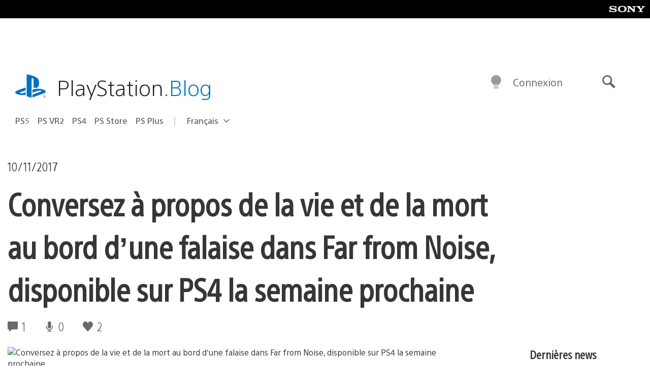

--- FILE ---
content_type: text/html; charset=UTF-8
request_url: https://blog.fr.playstation.com/2017/11/10/conversez-propos-de-la-vie-et-de-la-mort-au-bord-dune-falaise-dans-far-from-noise-disponible-sur-ps4-la-semaine-prochaine/
body_size: 30045
content:
<!doctype html>
<html lang="fr-FR" prefix="og: http://ogp.me/ns# article: http://ogp.me/ns/article#" class="no-js">
<head>
	<meta charset="UTF-8">
	<meta name="viewport" content="width=device-width, initial-scale=1, minimum-scale=1">
	<link rel="profile" href="http://gmpg.org/xfn/11">

	<script>document.documentElement.classList.remove("no-js");</script>

	<script>
		var currentDarkModeOption = localStorage.getItem( 'darkMode' );

		if ( currentDarkModeOption && currentDarkModeOption === 'dark' ) {
			document.documentElement.classList.add( 'prefers-color-mode-dark' );
		}

		if ( currentDarkModeOption && currentDarkModeOption === 'light' ) {
			document.documentElement.classList.add( 'prefers-color-mode-light' );
		}
	</script>

	<style type="text/css">
		/*! normalize.css v8.0.0 | MIT License | github.com/necolas/normalize.css */
		html{line-height:1.15;-webkit-text-size-adjust:100%}body{margin:0}link{display:none}h1{font-size:2em;margin:0.67em 0}hr{box-sizing:content-box;height:0;overflow:visible}pre{font-family:monospace, monospace;font-size:1em}a{background-color:transparent}abbr[title]{border-bottom:none;text-decoration:underline;-webkit-text-decoration:underline dotted;text-decoration:underline dotted}b,strong{font-weight:bolder}code,kbd,samp{font-family:monospace, monospace;font-size:1em}small{font-size:80%}sub,sup{font-size:75%;line-height:0;position:relative;vertical-align:baseline}sub{bottom:-0.25em}sup{top:-0.5em}img{border-style:none}button,input,optgroup,select,textarea{font-family:inherit;font-size:100%;line-height:1.15;margin:0}button,input{overflow:visible}button,select{text-transform:none}button,[type="button"],[type="reset"],[type="submit"]{-webkit-appearance:button}button::-moz-focus-inner,[type="button"]::-moz-focus-inner,[type="reset"]::-moz-focus-inner,[type="submit"]::-moz-focus-inner{border-style:none;padding:0}button:-moz-focusring,[type="button"]:-moz-focusring,[type="reset"]:-moz-focusring,[type="submit"]:-moz-focusring{outline:1px dotted ButtonText}fieldset{padding:0.35em 0.75em 0.625em}legend{box-sizing:border-box;color:inherit;display:table;max-width:100%;padding:0;white-space:normal}progress{vertical-align:baseline}textarea{overflow:auto}[type="checkbox"],[type="radio"]{box-sizing:border-box;padding:0}[type="number"]::-webkit-inner-spin-button,[type="number"]::-webkit-outer-spin-button{height:auto}[type="search"]{-webkit-appearance:textfield;outline-offset:-2px}[type="search"]::-webkit-search-decoration{-webkit-appearance:none}::-webkit-file-upload-button{-webkit-appearance:button;font:inherit}details{display:block}summary{display:list-item}template{display:none}[hidden]{display:none}
	</style>

	<script type="text/javascript" id="altis-accelerate-accelerate-js-before">
/* <![CDATA[ */
var Altis = Altis || {}; Altis.Analytics = {"Ready":false,"Loaded":false,"Consent":{"CookiePrefix":"wp_consent","Enabled":true,"Allowed":["functional","statistics-anonymous"]},"Config":{"LogEndpoint":"https:\/\/eu.accelerate.altis.cloud\/log","AppId":"a5470797cb9b49b3a8cdb698a4bbcb95","ExcludeBots":true},"Noop":true,"Data":{"Endpoint":{},"AppPackageName":"playstationblogenfranais","AppVersion":"","SiteName":"PlayStation Blog en fran\u00e7ais","Attributes":{"postType":"post","postId":75319,"author":"chertzog","authorId":"825292","blog":"https:\/\/blog.fr.playstation.com","network":"https:\/\/blog.playstation.com\/","blogId":10,"networkId":1},"Metrics":{}},"Audiences":[{"id":4063475720,"config":{"include":"all","groups":[{"include":"any","rules":[{"field":"endpoint.Location.Country","operator":"=","value":"AR","type":"string"},{"field":"endpoint.Location.Country","operator":"=","value":"BO","type":"string"},{"field":"endpoint.Location.Country","operator":"=","value":"BR","type":"string"},{"field":"endpoint.Location.Country","operator":"=","value":"CL","type":"string"},{"field":"endpoint.Location.Country","operator":"=","value":"CO","type":"string"},{"field":"endpoint.Location.Country","operator":"=","value":"CR","type":"string"},{"field":"endpoint.Location.Country","operator":"=","value":"DO","type":"string"},{"field":"endpoint.Location.Country","operator":"=","value":"EC","type":"string"},{"field":"endpoint.Location.Country","operator":"=","value":"SV","type":"string"},{"field":"endpoint.Location.Country","operator":"=","value":"GT","type":"string"},{"field":"endpoint.Location.Country","operator":"=","value":"HN","type":"string"},{"field":"endpoint.Location.Country","operator":"=","value":"MX","type":"string"},{"field":"endpoint.Location.Country","operator":"=","value":"NI","type":"string"},{"field":"endpoint.Location.Country","operator":"=","value":"PA","type":"string"},{"field":"endpoint.Location.Country","operator":"=","value":"PY","type":"string"},{"field":"endpoint.Location.Country","operator":"=","value":"PE","type":"string"},{"field":"endpoint.Location.Country","operator":"=","value":"UY","type":"string"},{"field":"endpoint.Location.Country","operator":"=","value":"VE","type":"string"}]}]}},{"id":202360640,"config":{"include":"all","groups":[{"include":"any","rules":[{"field":"endpoint.Location.Country","operator":"=","value":"AE","type":"string"},{"field":"endpoint.Location.Country","operator":"=","value":"AD","type":"string"},{"field":"endpoint.Location.Country","operator":"=","value":"AL","type":"string"},{"field":"endpoint.Location.Country","operator":"=","value":"AM","type":"string"},{"field":"endpoint.Location.Country","operator":"=","value":"AO","type":"string"},{"field":"endpoint.Location.Country","operator":"=","value":"AT","type":"string"},{"field":"endpoint.Location.Country","operator":"=","value":"AU","type":"string"},{"field":"endpoint.Location.Country","operator":"=","value":"AZ","type":"string"},{"field":"endpoint.Location.Country","operator":"=","value":"BA","type":"string"},{"field":"endpoint.Location.Country","operator":"=","value":"BD","type":"string"},{"field":"endpoint.Location.Country","operator":"=","value":"BE","type":"string"},{"field":"endpoint.Location.Country","operator":"=","value":"BG","type":"string"},{"field":"endpoint.Location.Country","operator":"=","value":"BH","type":"string"},{"field":"endpoint.Location.Country","operator":"=","value":"BW","type":"string"},{"field":"endpoint.Location.Country","operator":"=","value":"BY","type":"string"},{"field":"endpoint.Location.Country","operator":"=","value":"CD","type":"string"},{"field":"endpoint.Location.Country","operator":"=","value":"CH","type":"string"},{"field":"endpoint.Location.Country","operator":"=","value":"CM","type":"string"},{"field":"endpoint.Location.Country","operator":"=","value":"CY","type":"string"},{"field":"endpoint.Location.Country","operator":"=","value":"CZ","type":"string"},{"field":"endpoint.Location.Country","operator":"=","value":"DE","type":"string"},{"field":"endpoint.Location.Country","operator":"=","value":"DK","type":"string"},{"field":"endpoint.Location.Country","operator":"=","value":"DJ","type":"string"},{"field":"endpoint.Location.Country","operator":"=","value":"DZ","type":"string"},{"field":"endpoint.Location.Country","operator":"=","value":"EE","type":"string"},{"field":"endpoint.Location.Country","operator":"=","value":"EG","type":"string"},{"field":"endpoint.Location.Country","operator":"=","value":"ES","type":"string"},{"field":"endpoint.Location.Country","operator":"=","value":"ET","type":"string"},{"field":"endpoint.Location.Country","operator":"=","value":"FI","type":"string"},{"field":"endpoint.Location.Country","operator":"=","value":"FJ","type":"string"},{"field":"endpoint.Location.Country","operator":"=","value":"FR","type":"string"},{"field":"endpoint.Location.Country","operator":"=","value":"GB","type":"string"},{"field":"endpoint.Location.Country","operator":"=","value":"GE","type":"string"},{"field":"endpoint.Location.Country","operator":"=","value":"GH","type":"string"},{"field":"endpoint.Location.Country","operator":"=","value":"GI","type":"string"},{"field":"endpoint.Location.Country","operator":"=","value":"GR","type":"string"},{"field":"endpoint.Location.Country","operator":"=","value":"HU","type":"string"},{"field":"endpoint.Location.Country","operator":"=","value":"HR","type":"string"},{"field":"endpoint.Location.Country","operator":"=","value":"IE","type":"string"},{"field":"endpoint.Location.Country","operator":"=","value":"IL","type":"string"},{"field":"endpoint.Location.Country","operator":"=","value":"IN","type":"string"},{"field":"endpoint.Location.Country","operator":"=","value":"IS","type":"string"},{"field":"endpoint.Location.Country","operator":"=","value":"IT","type":"string"},{"field":"endpoint.Location.Country","operator":"=","value":"JO","type":"string"},{"field":"endpoint.Location.Country","operator":"=","value":"KE","type":"string"},{"field":"endpoint.Location.Country","operator":"=","value":"KG","type":"string"},{"field":"endpoint.Location.Country","operator":"=","value":"KW","type":"string"},{"field":"endpoint.Location.Country","operator":"=","value":"KZ","type":"string"},{"field":"endpoint.Location.Country","operator":"=","value":"LB","type":"string"},{"field":"endpoint.Location.Country","operator":"=","value":"LI","type":"string"},{"field":"endpoint.Location.Country","operator":"=","value":"LT","type":"string"},{"field":"endpoint.Location.Country","operator":"=","value":"LU","type":"string"},{"field":"endpoint.Location.Country","operator":"=","value":"LV","type":"string"},{"field":"endpoint.Location.Country","operator":"=","value":"MA","type":"string"},{"field":"endpoint.Location.Country","operator":"=","value":"MC","type":"string"},{"field":"endpoint.Location.Country","operator":"=","value":"MD","type":"string"},{"field":"endpoint.Location.Country","operator":"=","value":"ME","type":"string"},{"field":"endpoint.Location.Country","operator":"=","value":"MG","type":"string"},{"field":"endpoint.Location.Country","operator":"=","value":"MK","type":"string"},{"field":"endpoint.Location.Country","operator":"=","value":"MT","type":"string"},{"field":"endpoint.Location.Country","operator":"=","value":"MU","type":"string"},{"field":"endpoint.Location.Country","operator":"=","value":"MW","type":"string"},{"field":"endpoint.Location.Country","operator":"=","value":"MZ","type":"string"},{"field":"endpoint.Location.Country","operator":"=","value":"NA","type":"string"},{"field":"endpoint.Location.Country","operator":"=","value":"NG","type":"string"},{"field":"endpoint.Location.Country","operator":"=","value":"NL","type":"string"},{"field":"endpoint.Location.Country","operator":"=","value":"NO","type":"string"},{"field":"endpoint.Location.Country","operator":"=","value":"NZ","type":"string"},{"field":"endpoint.Location.Country","operator":"=","value":"OM","type":"string"},{"field":"endpoint.Location.Country","operator":"=","value":"PG","type":"string"},{"field":"endpoint.Location.Country","operator":"=","value":"PK","type":"string"},{"field":"endpoint.Location.Country","operator":"=","value":"PL","type":"string"},{"field":"endpoint.Location.Country","operator":"=","value":"PT","type":"string"},{"field":"endpoint.Location.Country","operator":"=","value":"QA","type":"string"},{"field":"endpoint.Location.Country","operator":"=","value":"RO","type":"string"},{"field":"endpoint.Location.Country","operator":"=","value":"RS","type":"string"},{"field":"endpoint.Location.Country","operator":"=","value":"RU","type":"string"},{"field":"endpoint.Location.Country","operator":"=","value":"SA","type":"string"},{"field":"endpoint.Location.Country","operator":"=","value":"SE","type":"string"},{"field":"endpoint.Location.Country","operator":"=","value":"SI","type":"string"},{"field":"endpoint.Location.Country","operator":"=","value":"SK","type":"string"},{"field":"endpoint.Location.Country","operator":"=","value":"SM","type":"string"},{"field":"endpoint.Location.Country","operator":"=","value":"SN","type":"string"},{"field":"endpoint.Location.Country","operator":"=","value":"SO","type":"string"},{"field":"endpoint.Location.Country","operator":"=","value":"SZ","type":"string"},{"field":"endpoint.Location.Country","operator":"=","value":"TJ","type":"string"},{"field":"endpoint.Location.Country","operator":"=","value":"TM","type":"string"},{"field":"endpoint.Location.Country","operator":"=","value":"TN","type":"string"},{"field":"endpoint.Location.Country","operator":"=","value":"TR","type":"string"},{"field":"endpoint.Location.Country","operator":"=","value":"TZ","type":"string"},{"field":"endpoint.Location.Country","operator":"=","value":"UA","type":"string"},{"field":"endpoint.Location.Country","operator":"=","value":"UG","type":"string"},{"field":"endpoint.Location.Country","operator":"=","value":"UK","type":"string"},{"field":"endpoint.Location.Country","operator":"=","value":"UZ","type":"string"},{"field":"endpoint.Location.Country","operator":"=","value":"VA","type":"string"},{"field":"endpoint.Location.Country","operator":"=","value":"XK","type":"string"},{"field":"endpoint.Location.Country","operator":"=","value":"YE","type":"string"},{"field":"endpoint.Location.Country","operator":"=","value":"ZA","type":"string"},{"field":"endpoint.Location.Country","operator":"=","value":"ZM","type":"string"},{"field":"endpoint.Location.Country","operator":"=","value":"ZW","type":"string"}]}]}},{"id":493781949,"config":{"include":"all","groups":[{"include":"any","rules":[{"field":"endpoint.Location.Country","operator":"=","value":"SG","type":"string"},{"field":"endpoint.Location.Country","operator":"=","value":"ID","type":"string"},{"field":"endpoint.Location.Country","operator":"=","value":"MY","type":"string"},{"field":"endpoint.Location.Country","operator":"=","value":"TH","type":"string"},{"field":"endpoint.Location.Country","operator":"=","value":"PH","type":"string"},{"field":"endpoint.Location.Country","operator":"=","value":"VN","type":"string"}]}]}},{"id":740343651,"config":{"include":"all","groups":[{"include":"any","rules":[{"field":"endpoint.Location.Country","operator":"=","value":"AL","type":"string"},{"field":"endpoint.Location.Country","operator":"=","value":"AT","type":"string"},{"field":"endpoint.Location.Country","operator":"=","value":"BA","type":"string"},{"field":"endpoint.Location.Country","operator":"=","value":"BE","type":"string"},{"field":"endpoint.Location.Country","operator":"=","value":"BG","type":"string"},{"field":"endpoint.Location.Country","operator":"=","value":"CH","type":"string"},{"field":"endpoint.Location.Country","operator":"=","value":"CY","type":"string"},{"field":"endpoint.Location.Country","operator":"=","value":"CZ","type":"string"},{"field":"endpoint.Location.Country","operator":"=","value":"DK","type":"string"},{"field":"endpoint.Location.Country","operator":"=","value":"EE","type":"string"},{"field":"endpoint.Location.Country","operator":"=","value":"ES","type":"string"},{"field":"endpoint.Location.Country","operator":"=","value":"FI","type":"string"},{"field":"endpoint.Location.Country","operator":"=","value":"FR","type":"string"},{"field":"endpoint.Location.Country","operator":"=","value":"GB","type":"string"},{"field":"endpoint.Location.Country","operator":"=","value":"GI","type":"string"},{"field":"endpoint.Location.Country","operator":"=","value":"GR","type":"string"},{"field":"endpoint.Location.Country","operator":"=","value":"HU","type":"string"},{"field":"endpoint.Location.Country","operator":"=","value":"HR","type":"string"},{"field":"endpoint.Location.Country","operator":"=","value":"IE","type":"string"},{"field":"endpoint.Location.Country","operator":"=","value":"IL","type":"string"},{"field":"endpoint.Location.Country","operator":"=","value":"IN","type":"string"},{"field":"endpoint.Location.Country","operator":"=","value":"IS","type":"string"},{"field":"endpoint.Location.Country","operator":"=","value":"IT","type":"string"},{"field":"endpoint.Location.Country","operator":"=","value":"JO","type":"string"},{"field":"endpoint.Location.Country","operator":"=","value":"KW","type":"string"},{"field":"endpoint.Location.Country","operator":"=","value":"LB","type":"string"},{"field":"endpoint.Location.Country","operator":"=","value":"LT","type":"string"},{"field":"endpoint.Location.Country","operator":"=","value":"LU","type":"string"},{"field":"endpoint.Location.Country","operator":"=","value":"LV","type":"string"},{"field":"endpoint.Location.Country","operator":"=","value":"MA","type":"string"},{"field":"endpoint.Location.Country","operator":"=","value":"MC","type":"string"},{"field":"endpoint.Location.Country","operator":"=","value":"MD","type":"string"},{"field":"endpoint.Location.Country","operator":"=","value":"ME","type":"string"},{"field":"endpoint.Location.Country","operator":"=","value":"MK","type":"string"},{"field":"endpoint.Location.Country","operator":"=","value":"MT","type":"string"},{"field":"endpoint.Location.Country","operator":"=","value":"NL","type":"string"},{"field":"endpoint.Location.Country","operator":"=","value":"NO","type":"string"},{"field":"endpoint.Location.Country","operator":"=","value":"OM","type":"string"},{"field":"endpoint.Location.Country","operator":"=","value":"PL","type":"string"},{"field":"endpoint.Location.Country","operator":"=","value":"PT","type":"string"},{"field":"endpoint.Location.Country","operator":"=","value":"QA","type":"string"},{"field":"endpoint.Location.Country","operator":"=","value":"RO","type":"string"},{"field":"endpoint.Location.Country","operator":"=","value":"RS","type":"string"},{"field":"endpoint.Location.Country","operator":"=","value":"SE","type":"string"},{"field":"endpoint.Location.Country","operator":"=","value":"SI","type":"string"},{"field":"endpoint.Location.Country","operator":"=","value":"SK","type":"string"},{"field":"endpoint.Location.Country","operator":"=","value":"SM","type":"string"},{"field":"endpoint.Location.Country","operator":"=","value":"TR","type":"string"},{"field":"endpoint.Location.Country","operator":"=","value":"UA","type":"string"},{"field":"endpoint.Location.Country","operator":"=","value":"UK","type":"string"},{"field":"endpoint.Location.Country","operator":"=","value":"VA","type":"string"}]}]}},{"id":4079745168,"config":{"include":"all","groups":[{"include":"any","rules":[{"field":"endpoint.Location.Country","operator":"=","value":"CA","type":"string"},{"field":"endpoint.Location.Country","operator":"=","value":"US","type":"string"}]}]}},{"id":137139,"config":{"include":"all","groups":[{"include":"any","rules":[{"field":"endpoint.Location.Country","operator":"=","value":"FR","type":"string"}]}]}}]};Altis.Analytics.onReady = function ( callback ) {if ( Altis.Analytics.Ready ) {callback();} else {window.addEventListener( 'altis.analytics.ready', callback );}};Altis.Analytics.onLoad = function ( callback ) {if ( Altis.Analytics.Loaded ) {callback();} else {window.addEventListener( 'altis.analytics.loaded', callback );}};
/* ]]> */
</script>
<script type="text/javascript" src="https://eu.accelerate.altis.cloud/accelerate.3.5.2.js?ver=7f92e30756165bf9ac7e409812147ada" id="altis-accelerate-accelerate-js" async></script>
<script type="text/javascript" id="altis-accelerate-experiments-js-before">
/* <![CDATA[ */
window.Altis = window.Altis || {};window.Altis.Analytics = window.Altis.Analytics || {};window.Altis.Analytics.Experiments = window.Altis.Analytics.Experiments || {};window.Altis.Analytics.Experiments.BuildURL = "https:\/\/blog.fr.playstation.com\/content\/mu-plugins\/altis-accelerate\/build";window.Altis.Analytics.Experiments.Goals = {"engagement":{"name":"engagement","event":"click","label":"Engagement (Default)","selector":"a,input[type=\"button\"],input[type=\"submit\"],input[type=\"image\"],button,area","closest":null,"args":{"validation_message":"You need to add at least one clickable element or a form to track conversions."}},"click_any_link":{"name":"click_any_link","event":"click","label":"Click on any link","selector":"a","closest":null,"args":{"validation_message":"You need to add at least one link to this content to track conversions."}},"submit_form":{"name":"submit_form","event":"submit","label":"Submit a form","selector":"form","closest":null,"args":{"validation_message":"You need to add a form to this content to track conversions."}}};
/* ]]> */
</script>
<script type="text/javascript" src="https://blog.fr.playstation.com/content/mu-plugins/altis-accelerate/build/experiments.5a093149.js?ver=7f92e30756165bf9ac7e409812147ada" id="altis-accelerate-experiments-js" async></script>
<title>Conversez à propos de la vie et de la mort au bord d&rsquo;une falaise dans Far from Noise, disponible sur PS4 la semaine prochaine &#8211; PlayStation Blog en français</title>
<meta name='robots' content='max-image-preview:large' />
<link rel='preconnect' href='https://cdn.cookielaw.org' />
<link rel="alternate" type="application/rss+xml" title="PlayStation Blog en français &raquo; Flux" href="https://blog.fr.playstation.com/feed/" />
<link rel="alternate" type="application/rss+xml" title="PlayStation Blog en français &raquo; Flux des commentaires" href="https://blog.fr.playstation.com/comments/feed/" />
<link rel="alternate" type="application/rss+xml" title="PlayStation Blog en français &raquo; Conversez à propos de la vie et de la mort au bord d&rsquo;une falaise dans Far from Noise, disponible sur PS4 la semaine prochaine Flux des commentaires" href="https://blog.fr.playstation.com/2017/11/10/conversez-propos-de-la-vie-et-de-la-mort-au-bord-dune-falaise-dans-far-from-noise-disponible-sur-ps4-la-semaine-prochaine/feed/" />
<style id='classic-theme-styles-inline-css' type='text/css'>
/*! This file is auto-generated */
.wp-block-button__link{color:#fff;background-color:#32373c;border-radius:9999px;box-shadow:none;text-decoration:none;padding:calc(.667em + 2px) calc(1.333em + 2px);font-size:1.125em}.wp-block-file__button{background:#32373c;color:#fff;text-decoration:none}
</style>
<style id='global-styles-inline-css' type='text/css'>
:root{--wp--preset--aspect-ratio--square: 1;--wp--preset--aspect-ratio--4-3: 4/3;--wp--preset--aspect-ratio--3-4: 3/4;--wp--preset--aspect-ratio--3-2: 3/2;--wp--preset--aspect-ratio--2-3: 2/3;--wp--preset--aspect-ratio--16-9: 16/9;--wp--preset--aspect-ratio--9-16: 9/16;--wp--preset--color--black: #1f1f1f;--wp--preset--color--cyan-bluish-gray: #abb8c3;--wp--preset--color--white: #fff;--wp--preset--color--pale-pink: #f78da7;--wp--preset--color--vivid-red: #cf2e2e;--wp--preset--color--luminous-vivid-orange: #ff6900;--wp--preset--color--luminous-vivid-amber: #fcb900;--wp--preset--color--light-green-cyan: #7bdcb5;--wp--preset--color--vivid-green-cyan: #00d084;--wp--preset--color--pale-cyan-blue: #8ed1fc;--wp--preset--color--vivid-cyan-blue: #0693e3;--wp--preset--color--vivid-purple: #9b51e0;--wp--preset--color--dark-grey: #363636;--wp--preset--color--grey: #999;--wp--preset--color--satin-blue: #0072c3;--wp--preset--color--light-blue: #00a2ff;--wp--preset--color--dark-blue: #002f67;--wp--preset--color--pale-blue: var( --pale-blue );--wp--preset--gradient--vivid-cyan-blue-to-vivid-purple: linear-gradient(135deg,rgba(6,147,227,1) 0%,rgb(155,81,224) 100%);--wp--preset--gradient--light-green-cyan-to-vivid-green-cyan: linear-gradient(135deg,rgb(122,220,180) 0%,rgb(0,208,130) 100%);--wp--preset--gradient--luminous-vivid-amber-to-luminous-vivid-orange: linear-gradient(135deg,rgba(252,185,0,1) 0%,rgba(255,105,0,1) 100%);--wp--preset--gradient--luminous-vivid-orange-to-vivid-red: linear-gradient(135deg,rgba(255,105,0,1) 0%,rgb(207,46,46) 100%);--wp--preset--gradient--very-light-gray-to-cyan-bluish-gray: linear-gradient(135deg,rgb(238,238,238) 0%,rgb(169,184,195) 100%);--wp--preset--gradient--cool-to-warm-spectrum: linear-gradient(135deg,rgb(74,234,220) 0%,rgb(151,120,209) 20%,rgb(207,42,186) 40%,rgb(238,44,130) 60%,rgb(251,105,98) 80%,rgb(254,248,76) 100%);--wp--preset--gradient--blush-light-purple: linear-gradient(135deg,rgb(255,206,236) 0%,rgb(152,150,240) 100%);--wp--preset--gradient--blush-bordeaux: linear-gradient(135deg,rgb(254,205,165) 0%,rgb(254,45,45) 50%,rgb(107,0,62) 100%);--wp--preset--gradient--luminous-dusk: linear-gradient(135deg,rgb(255,203,112) 0%,rgb(199,81,192) 50%,rgb(65,88,208) 100%);--wp--preset--gradient--pale-ocean: linear-gradient(135deg,rgb(255,245,203) 0%,rgb(182,227,212) 50%,rgb(51,167,181) 100%);--wp--preset--gradient--electric-grass: linear-gradient(135deg,rgb(202,248,128) 0%,rgb(113,206,126) 100%);--wp--preset--gradient--midnight: linear-gradient(135deg,rgb(2,3,129) 0%,rgb(40,116,252) 100%);--wp--preset--font-size--small: 13px;--wp--preset--font-size--medium: 20px;--wp--preset--font-size--large: 36px;--wp--preset--font-size--x-large: 42px;--wp--preset--spacing--20: 0.44rem;--wp--preset--spacing--30: 0.67rem;--wp--preset--spacing--40: 1rem;--wp--preset--spacing--50: 1.5rem;--wp--preset--spacing--60: 2.25rem;--wp--preset--spacing--70: 3.38rem;--wp--preset--spacing--80: 5.06rem;--wp--preset--shadow--natural: 6px 6px 9px rgba(0, 0, 0, 0.2);--wp--preset--shadow--deep: 12px 12px 50px rgba(0, 0, 0, 0.4);--wp--preset--shadow--sharp: 6px 6px 0px rgba(0, 0, 0, 0.2);--wp--preset--shadow--outlined: 6px 6px 0px -3px rgba(255, 255, 255, 1), 6px 6px rgba(0, 0, 0, 1);--wp--preset--shadow--crisp: 6px 6px 0px rgba(0, 0, 0, 1);}:where(.is-layout-flex){gap: 0.5em;}:where(.is-layout-grid){gap: 0.5em;}body .is-layout-flex{display: flex;}.is-layout-flex{flex-wrap: wrap;align-items: center;}.is-layout-flex > :is(*, div){margin: 0;}body .is-layout-grid{display: grid;}.is-layout-grid > :is(*, div){margin: 0;}:where(.wp-block-columns.is-layout-flex){gap: 2em;}:where(.wp-block-columns.is-layout-grid){gap: 2em;}:where(.wp-block-post-template.is-layout-flex){gap: 1.25em;}:where(.wp-block-post-template.is-layout-grid){gap: 1.25em;}.has-black-color{color: var(--wp--preset--color--black) !important;}.has-cyan-bluish-gray-color{color: var(--wp--preset--color--cyan-bluish-gray) !important;}.has-white-color{color: var(--wp--preset--color--white) !important;}.has-pale-pink-color{color: var(--wp--preset--color--pale-pink) !important;}.has-vivid-red-color{color: var(--wp--preset--color--vivid-red) !important;}.has-luminous-vivid-orange-color{color: var(--wp--preset--color--luminous-vivid-orange) !important;}.has-luminous-vivid-amber-color{color: var(--wp--preset--color--luminous-vivid-amber) !important;}.has-light-green-cyan-color{color: var(--wp--preset--color--light-green-cyan) !important;}.has-vivid-green-cyan-color{color: var(--wp--preset--color--vivid-green-cyan) !important;}.has-pale-cyan-blue-color{color: var(--wp--preset--color--pale-cyan-blue) !important;}.has-vivid-cyan-blue-color{color: var(--wp--preset--color--vivid-cyan-blue) !important;}.has-vivid-purple-color{color: var(--wp--preset--color--vivid-purple) !important;}.has-black-background-color{background-color: var(--wp--preset--color--black) !important;}.has-cyan-bluish-gray-background-color{background-color: var(--wp--preset--color--cyan-bluish-gray) !important;}.has-white-background-color{background-color: var(--wp--preset--color--white) !important;}.has-pale-pink-background-color{background-color: var(--wp--preset--color--pale-pink) !important;}.has-vivid-red-background-color{background-color: var(--wp--preset--color--vivid-red) !important;}.has-luminous-vivid-orange-background-color{background-color: var(--wp--preset--color--luminous-vivid-orange) !important;}.has-luminous-vivid-amber-background-color{background-color: var(--wp--preset--color--luminous-vivid-amber) !important;}.has-light-green-cyan-background-color{background-color: var(--wp--preset--color--light-green-cyan) !important;}.has-vivid-green-cyan-background-color{background-color: var(--wp--preset--color--vivid-green-cyan) !important;}.has-pale-cyan-blue-background-color{background-color: var(--wp--preset--color--pale-cyan-blue) !important;}.has-vivid-cyan-blue-background-color{background-color: var(--wp--preset--color--vivid-cyan-blue) !important;}.has-vivid-purple-background-color{background-color: var(--wp--preset--color--vivid-purple) !important;}.has-black-border-color{border-color: var(--wp--preset--color--black) !important;}.has-cyan-bluish-gray-border-color{border-color: var(--wp--preset--color--cyan-bluish-gray) !important;}.has-white-border-color{border-color: var(--wp--preset--color--white) !important;}.has-pale-pink-border-color{border-color: var(--wp--preset--color--pale-pink) !important;}.has-vivid-red-border-color{border-color: var(--wp--preset--color--vivid-red) !important;}.has-luminous-vivid-orange-border-color{border-color: var(--wp--preset--color--luminous-vivid-orange) !important;}.has-luminous-vivid-amber-border-color{border-color: var(--wp--preset--color--luminous-vivid-amber) !important;}.has-light-green-cyan-border-color{border-color: var(--wp--preset--color--light-green-cyan) !important;}.has-vivid-green-cyan-border-color{border-color: var(--wp--preset--color--vivid-green-cyan) !important;}.has-pale-cyan-blue-border-color{border-color: var(--wp--preset--color--pale-cyan-blue) !important;}.has-vivid-cyan-blue-border-color{border-color: var(--wp--preset--color--vivid-cyan-blue) !important;}.has-vivid-purple-border-color{border-color: var(--wp--preset--color--vivid-purple) !important;}.has-vivid-cyan-blue-to-vivid-purple-gradient-background{background: var(--wp--preset--gradient--vivid-cyan-blue-to-vivid-purple) !important;}.has-light-green-cyan-to-vivid-green-cyan-gradient-background{background: var(--wp--preset--gradient--light-green-cyan-to-vivid-green-cyan) !important;}.has-luminous-vivid-amber-to-luminous-vivid-orange-gradient-background{background: var(--wp--preset--gradient--luminous-vivid-amber-to-luminous-vivid-orange) !important;}.has-luminous-vivid-orange-to-vivid-red-gradient-background{background: var(--wp--preset--gradient--luminous-vivid-orange-to-vivid-red) !important;}.has-very-light-gray-to-cyan-bluish-gray-gradient-background{background: var(--wp--preset--gradient--very-light-gray-to-cyan-bluish-gray) !important;}.has-cool-to-warm-spectrum-gradient-background{background: var(--wp--preset--gradient--cool-to-warm-spectrum) !important;}.has-blush-light-purple-gradient-background{background: var(--wp--preset--gradient--blush-light-purple) !important;}.has-blush-bordeaux-gradient-background{background: var(--wp--preset--gradient--blush-bordeaux) !important;}.has-luminous-dusk-gradient-background{background: var(--wp--preset--gradient--luminous-dusk) !important;}.has-pale-ocean-gradient-background{background: var(--wp--preset--gradient--pale-ocean) !important;}.has-electric-grass-gradient-background{background: var(--wp--preset--gradient--electric-grass) !important;}.has-midnight-gradient-background{background: var(--wp--preset--gradient--midnight) !important;}.has-small-font-size{font-size: var(--wp--preset--font-size--small) !important;}.has-medium-font-size{font-size: var(--wp--preset--font-size--medium) !important;}.has-large-font-size{font-size: var(--wp--preset--font-size--large) !important;}.has-x-large-font-size{font-size: var(--wp--preset--font-size--x-large) !important;}
:where(.wp-block-post-template.is-layout-flex){gap: 1.25em;}:where(.wp-block-post-template.is-layout-grid){gap: 1.25em;}
:where(.wp-block-columns.is-layout-flex){gap: 2em;}:where(.wp-block-columns.is-layout-grid){gap: 2em;}
:root :where(.wp-block-pullquote){font-size: 1.5em;line-height: 1.6;}
</style>
<link rel='stylesheet' id='1fbb9607597b29ed763749559528c9e5-css' integrity='sha384-xFUDp/EkncdIOxQVD+eAwevr9ngEYoY5RhPUrdi84QfY7PtZEJz76g2Vl0L02X/U' href='https://blog.fr.playstation.com/content/themes/playstation-2018/css/c598390f7bbb52fd59bf-main.css' type='text/css' media='all' />
<link rel='stylesheet' id='343ed8841144c4657775277c52d6df99-css' integrity='sha384-7qSCtNZ5uZZFHdCT9oek0ADNGS4hd38qrfSCFLowigHtx3KyKTygpkt1XIhQ4kI/' href='https://blog.fr.playstation.com/content/themes/playstation-2018/css/c598390f7bbb52fd59bf-singular.css' type='text/css' media='all' />
<script type="text/javascript" src="https://cdn.cookielaw.org/consent/0194a27f-57a3-7617-afa7-86ca2a2123a3/OtAutoBlock.js?ver=1.0" id="onetrust-cookie-notice-js"></script>
<script type="text/javascript" src="https://cdn.cookielaw.org/scripttemplates/otSDKStub.js?ver=1.0" id="onetrust-stub-js" data-domain-script="0194a27f-57a3-7617-afa7-86ca2a2123a3"></script>
<script type="text/javascript" id="onetrust-stub-js-after">
/* <![CDATA[ */
	const onUserData = new Promise( ( resolve ) => {
		window.addEventListener( 'noUserData', () => {
			resolve( {
				id: null,
				plus: null
			} );
		} );

		window.addEventListener( 'getUserData', ( data ) => {
			userData = data.detail;

			resolve( {
				id: userData?.psnID,
				plus: userData?.psPlus
			} );
		} );
	} );

	window.OptanonWrapper = () => {
		// Convert categories to array.
		const categories = window.OnetrustActiveGroups.split( ',' ).reduce( ( array, e ) => {
			if ( e ) {
				array.push( e );
			}
			return array;
		}, [] );

		const targetingGroupId = 'C0004';
		const performanceGroupId = 'C0002';
		const youTubeGroupId = 'SEU21';

		// Check if the targeting category was consented to.
		if ( categories.includes( targetingGroupId ) ) {
			window.Altis.Analytics.Noop = false;
				if ( ! document.getElementById( 'psn-ga4' ) ) {
		const scriptTag = document.createElement( 'script' );
		scriptTag.setAttribute( 'id', 'psn-ga4' );
		scriptTag.setAttribute( 'src', 'https://www.googletagmanager.com/gtag/js?id=G-TV5SJ7Z0RB' );
		scriptTag.setAttribute( 'type', 'text/javascript' );
		scriptTag.setAttribute( 'async', '' );

		document.head.appendChild( scriptTag );
	}

	window.dataLayer = window.dataLayer || [];
	function gtag(){dataLayer.push(arguments);}
	gtag('js', new Date());
	gtag('config', 'G-TV5SJ7Z0RB', {});
		(function(i,s,o,g,r,a,m){i['GoogleAnalyticsObject']=r;i[r]=i[r]||function(){(i[r].q=i[r].q||[]).push(arguments)},i[r].l=1*new Date();a=s.createElement(o),m=s.getElementsByTagName(o)[0];a.async=1;a.src=g;m.parentNode.insertBefore(a,m)})(window,document,'script','https://www.google-analytics.com/analytics.js','ga');
	ga('create', 'UA-7880555-18', 'auto');
	ga('send', 'pageview');
			}

		// Check if the performance category was consented to.
		if ( categories.includes( performanceGroupId ) ) {
					if ( ! document.getElementById( 'adobe-analytics' ) ) {
			const scriptTag = document.createElement( 'script' );
			scriptTag.setAttribute( 'id', 'adobe-analytics' );
			scriptTag.setAttribute( 'src', '//assets.adobedtm.com/3dc13bcabc29/51371216b955/launch-e57e603e27e9.min.js' );
			scriptTag.setAttribute( 'type', 'text/javascript' );
			scriptTag.setAttribute( 'async', '' );

			document.head.appendChild( scriptTag );
		}

		onUserData.then( ( user ) => {
			DataLayer.default.pageview({
				primaryCategory: psnAnalytics.primaryCategory,
				pageTypes: {
					'/': 'list',
					'/page/*': 'list',
					'/tag/*': 'list',
					'/category/*': 'list',
					'$//(\/[12]\d{3}\/(0[1-9]|1[0-2])\/(0[1-9]|[12]\d|3[01]))\/(.*)/gi': 'detail',
				},
				app: {
					env: psnAnalytics.app.env,
					name: 'blog',
					version: psnAnalytics.app.version
				},
				locale: psnAnalytics.locale,
				user: user
			} );
		} );

		if ( psnAnalytics.search ) {
			DataLayer.default.search( psnAnalytics.search );
		}
				}

		// Add body class if the YouTube category was consented to.
		if ( categories.includes( youTubeGroupId ) ) {
			document.body.classList.add( 'onetrust-youtube-consent' );
		} else {
			document.body.classList.remove( 'onetrust-youtube-consent' );
		}

		const consentEvent = new CustomEvent( 'wp_listen_for_consent_change', {
			detail: {
				statistics: categories.includes( youTubeGroupId ) ? 'allow' : 'deny'
			},
		} );

		document.dispatchEvent( consentEvent );
	}
	
/* ]]> */
</script>
<link rel="https://api.w.org/" href="https://blog.fr.playstation.com/wp-json/" /><link rel="alternate" title="JSON" type="application/json" href="https://blog.fr.playstation.com/wp-json/wp/v2/posts/75319" /><link rel="EditURI" type="application/rsd+xml" title="RSD" href="https://blog.fr.playstation.com/xmlrpc.php?rsd" />

<link rel="canonical" href="https://blog.fr.playstation.com/2017/11/10/conversez-propos-de-la-vie-et-de-la-mort-au-bord-dune-falaise-dans-far-from-noise-disponible-sur-ps4-la-semaine-prochaine/" />
<link rel='shortlink' href='https://blog.fr.playstation.com/?p=75319' />
<link rel="alternate" title="oEmbed (JSON)" type="application/json+oembed" href="https://blog.fr.playstation.com/wp-json/oembed/1.0/embed?url=https%3A%2F%2Fblog.fr.playstation.com%2F2017%2F11%2F10%2Fconversez-propos-de-la-vie-et-de-la-mort-au-bord-dune-falaise-dans-far-from-noise-disponible-sur-ps4-la-semaine-prochaine%2F" />
<link rel="alternate" title="oEmbed (XML)" type="text/xml+oembed" href="https://blog.fr.playstation.com/wp-json/oembed/1.0/embed?url=https%3A%2F%2Fblog.fr.playstation.com%2F2017%2F11%2F10%2Fconversez-propos-de-la-vie-et-de-la-mort-au-bord-dune-falaise-dans-far-from-noise-disponible-sur-ps4-la-semaine-prochaine%2F&#038;format=xml" />
<meta property="og:title" name="og:title" content="Conversez à propos de la vie et de la mort au bord d&rsquo;une falaise dans Far from Noise, disponible sur PS4 la semaine prochaine" />
<meta property="og:type" name="og:type" content="article" />
<meta property="og:image" name="og:image" content="https://blog.fr.playstation.com/tachyon/sites/10/2017/11/unnamed-file.png" />
<meta property="og:url" name="og:url" content="https://blog.fr.playstation.com/2017/11/10/conversez-propos-de-la-vie-et-de-la-mort-au-bord-dune-falaise-dans-far-from-noise-disponible-sur-ps4-la-semaine-prochaine/" />
<meta property="og:description" name="og:description" content="Regardez le nouveau trailer et découvrez-en plus sur ce jeu narratif, disponible le 14 novembre" />
<meta property="og:locale" name="og:locale" content="fr_FR" />
<meta property="og:site_name" name="og:site_name" content="PlayStation Blog en français" />
<meta property="twitter:card" name="twitter:card" content="summary_large_image" />
<meta property="description" name="description" content="Regardez le nouveau trailer et découvrez-en plus sur ce jeu narratif, disponible le 14 novembre" />
<meta property="article:tag" name="article:tag" content="Far from Noise" />
<meta property="article:section" name="article:section" content="Jeux PS4" />
<meta property="article:published_time" name="article:published_time" content="2017-11-10T15:43:19+02:00" />
<meta property="article:modified_time" name="article:modified_time" content="2017-11-10T15:43:19+02:00" />
<meta property="article:author" name="article:author" content="https://blog.fr.playstation.com/author/chertzog/" />
	<link rel="stylesheet" href="https://blog.fr.playstation.com/content/themes/playstation-2018/css/c598390f7bbb52fd59bf-fonts.css" media="print" onload="this.media='all'; this.onload=null;">
	<link rel="icon" href="https://blog.fr.playstation.com/tachyon/sites/10/2025/09/cropped-3102d6e6cb9f145128666b1384772aff42c0f362.png?fit=32%2C32" sizes="32x32" />
<link rel="icon" href="https://blog.fr.playstation.com/tachyon/sites/10/2025/09/cropped-3102d6e6cb9f145128666b1384772aff42c0f362.png?fit=192%2C192" sizes="192x192" />
<link rel="apple-touch-icon" href="https://blog.fr.playstation.com/tachyon/sites/10/2025/09/cropped-3102d6e6cb9f145128666b1384772aff42c0f362.png?fit=180%2C180" />
<meta name="msapplication-TileImage" content="https://blog.fr.playstation.com/tachyon/sites/10/2025/09/cropped-3102d6e6cb9f145128666b1384772aff42c0f362.png?fit=270%2C270" />
</head>

<body class="wp-singular post-template-default single single-post postid-75319 single-format-standard wp-theme-playstation-2018">
<div id="page" class="site">
	<a class="skip-link screen-reader-text" href="#primary">Accéder au contenu</a>

	
		<div class="pre-header">
		<div class="sony-banner">
	<a href="https://www.playstation.com"><img src="https://blog.fr.playstation.com/content/themes/playstation-2018/images/sonylogo-2x.jpg" alt="playstation.com" class="sony-logo" /></a>
</div>
<div class="page-banner ">
	
<template data-fallback data-parent-id="2d188c1f-31bd-4e7f-baef-d5ce63660579"><img fetchpriority="high" src="https://blog.fr.playstation.com/tachyon/sites/10/2026/01/144d0e8a5bbf7fa6f33bcbd9e19a20763bb383a7.png" class="page-banner__takeover-img geolocated-header-image wp-image-155661" srcset="https://blog.fr.playstation.com/tachyon/sites/10/2026/01/144d0e8a5bbf7fa6f33bcbd9e19a20763bb383a7.png?resize=1900%2C470&amp;zoom=1 1900w, https://blog.fr.playstation.com/tachyon/sites/10/2026/01/144d0e8a5bbf7fa6f33bcbd9e19a20763bb383a7.png?resize=1900%2C470&amp;zoom=0.76 1444w, https://blog.fr.playstation.com/tachyon/sites/10/2026/01/144d0e8a5bbf7fa6f33bcbd9e19a20763bb383a7.png?resize=1900%2C470&amp;zoom=0.62 1178w, https://blog.fr.playstation.com/tachyon/sites/10/2026/01/144d0e8a5bbf7fa6f33bcbd9e19a20763bb383a7.png?resize=1900%2C470&amp;zoom=0.5 950w, https://blog.fr.playstation.com/tachyon/sites/10/2026/01/144d0e8a5bbf7fa6f33bcbd9e19a20763bb383a7.png?resize=1900%2C470&amp;zoom=0.42 798w, https://blog.fr.playstation.com/tachyon/sites/10/2026/01/144d0e8a5bbf7fa6f33bcbd9e19a20763bb383a7.png?resize=1900%2C470&amp;zoom=0.32 608w, https://blog.fr.playstation.com/tachyon/sites/10/2026/01/144d0e8a5bbf7fa6f33bcbd9e19a20763bb383a7.png?resize=1900%2C470&amp;zoom=0.26 494w" sizes="100vw" width="1900" height="470" alt=""></template>


<personalization-block block-id="2d188c1f-31bd-4e7f-baef-d5ce63660579"></personalization-block></div>
	</div>
	
	<header id="masthead" class="site-header sticky">
		
<nav id="site-navigation" class="navigation__primary above-fold" aria-label="Menu principal">

	<div class="logo-menu-wrap">
	<div class="site-logo-link">
		<a href="https://www.playstation.com" class="playstation-logo">
			<span class="screen-reader-text">playstation.com</span>
				<svg class="icon icon--brand-ps icon--white" aria-hidden="true" viewBox="0 0 20 20" focusable="false" version="1.1">
		<title></title><path d="M1.5 15.51c-1.58-.44-1.84-1.37-1.12-1.9.66-.49 1.8-.86 1.8-.86l4.67-1.66v1.89l-3.36 1.2c-.59.21-.69.51-.2.67.48.16 1.36.11 1.95-.1l1.61-.58v1.69c-.1.02-.22.04-.32.05-1.62.27-3.34.16-5.03-.4zm9.85.2l5.24-1.87c.6-.21.69-.51.2-.67-.48-.16-1.36-.11-1.95.1l-3.49 1.23v-1.96l.2-.07s1.01-.36 2.43-.51c1.42-.16 3.16.02 4.52.54 1.54.49 1.71 1.2 1.32 1.69-.39.49-1.35.84-1.35.84l-7.12 2.56v-1.88zm.62-12.1c2.76.95 3.69 2.13 3.69 4.78 0 2.59-1.6 3.57-3.63 2.59V6.16c0-.57-.1-1.09-.64-1.23-.41-.13-.66.25-.66.81v12.08l-3.26-1.03V2.38c1.39.26 3.41.86 4.5 1.23zm7.25 13.1c0 .04-.01.07-.03.08-.02.02-.06.02-.1.02h-.21v-.21h.22c.03 0 .05 0 .07.01.04.03.05.06.05.1zm.15.48c-.01 0-.02-.02-.02-.03 0-.01-.01-.03-.01-.06V17c0-.05-.01-.08-.03-.1l-.04-.04c.02-.02.04-.03.06-.05.02-.03.03-.07.03-.11 0-.09-.04-.15-.11-.18a.29.29 0 0 0-.14-.03H18.76v.75h.14v-.31h.2c.04 0 .06 0 .08.01.03.01.04.04.04.08l.01.12c0 .03 0 .05.01.06 0 .01.01.02.01.03v.01h.15v-.04l-.03-.01zm-.88-.31c0-.15.06-.29.16-.39a.552.552 0 0 1 .94.39.552.552 0 1 1-.94.39.513.513 0 0 1-.16-.39zm.55.67c.18 0 .35-.07.47-.2a.65.65 0 0 0 0-.94.641.641 0 0 0-.47-.19c-.37 0-.67.3-.67.67 0 .18.07.34.2.47.13.12.29.19.47.19z" fill-rule="evenodd" class="icon-primary-color"/>	</svg>
			</a>
		<a href="https://blog.fr.playstation.com" class="blog-title">
			PlayStation<span class="highlight-blog">.Blog</span>
		</a>
	</div>
	<button class="menu-toggle" aria-label="Ouvrir menu" aria-expanded="false">
		<svg class="icon-menu-toggle" aria-hidden="true" version="1.1" xmlns="http://www.w3.org/2000/svg" xmlns:xlink="http://www.w3.org/1999/xlink" x="0px" y="0px" viewBox="0 0 100 100">
			<g class="svg-menu-toggle">
				<path class="line line-1" d="M5 13h90v14H5z"/>
				<path class="line line-2" d="M5 43h90v14H5z"/>
				<path class="line line-3" d="M5 73h90v14H5z"/>
			</g>
		</svg>
		<span class="screen-reader-text">Menu</span>
	</button>
	<div class="region-menu-wrap flex">
		<div class="primary-menu-container">
			<ul id="primary-menu" class="header__nav"><li id="menu-item-95262" class="menu-item menu-item-type-taxonomy menu-item-object-category menu-item-95262"><a href="https://blog.fr.playstation.com/category/playstation-5/">PS5</a></li>
<li id="menu-item-138473" class="menu-item menu-item-type-taxonomy menu-item-object-category menu-item-138473"><a href="https://blog.fr.playstation.com/category/playstation-vr2/">PS VR2</a></li>
<li id="menu-item-95259" class="menu-item menu-item-type-taxonomy menu-item-object-category menu-item-95259"><a href="https://blog.fr.playstation.com/category/playstation-4/">PS4</a></li>
<li id="menu-item-95247" class="menu-item menu-item-type-taxonomy menu-item-object-category menu-item-95247"><a href="https://blog.fr.playstation.com/category/ps-store/">PS Store</a></li>
<li id="menu-item-95244" class="menu-item menu-item-type-taxonomy menu-item-object-category menu-item-95244"><a href="https://blog.fr.playstation.com/category/ps-plus/">PS Plus</a></li>
</ul>		</div>

		
<div class="site-header__region-selector-wrap">
	<button class="site-header__region-select region-select" aria-expanded="false">
		<span class="screen-reader-text">Choisir une région</span>
		<span class="screen-reader-text">Région actuelle :</span>
		<span class="region-name">Français</span>

			<svg class="icon icon--caret-down down-arrow icon-arrow-down icon--16 icon--grey" aria-hidden="true" viewBox="0 0 20 20" focusable="false" version="1.1">
		<title></title><path fill-rule="evenodd" class="icon-primary-color" d="M0 5.8l1.83-1.79L10 12.34l8.17-8.33L20 5.8 10 15.99z"/>	</svg>
		</button>

	
<div class="site-header__region-selector-dropdown region-selector-dropdown">
	<ul class="site-header__region-selector-link-list region-selector-link-list">
					<li class="site-header__region-selector-list-item region-selector-list-item">
				<a href="https://blog.playstation.com/" class="region-link">Anglais</a>			</li>
					<li class="site-header__region-selector-list-item region-selector-list-item">
				<a href="https://blog.de.playstation.com/" class="region-link">Allemand</a>			</li>
					<li class="site-header__region-selector-list-item region-selector-list-item">
				<a href="https://blog.it.playstation.com/" class="region-link">Italien</a>			</li>
					<li class="site-header__region-selector-list-item region-selector-list-item">
				<a href="https://blog.ja.playstation.com/" class="region-link">Japonais</a>			</li>
					<li class="site-header__region-selector-list-item region-selector-list-item">
				<a href="https://blog.ko.playstation.com/" class="region-link">Korean</a>			</li>
					<li class="site-header__region-selector-list-item region-selector-list-item">
				<a href="https://blog.br.playstation.com/" class="region-link">Portugais (Brésil)</a>			</li>
					<li class="site-header__region-selector-list-item region-selector-list-item">
				<a href="https://blog.ru.playstation.com/" class="region-link">Russe</a>			</li>
					<li class="site-header__region-selector-list-item region-selector-list-item">
				<a href="https://blog.latam.playstation.com/" class="region-link">Espagnol (Amérique Latine)</a>			</li>
					<li class="site-header__region-selector-list-item region-selector-list-item">
				<a href="https://blog.es.playstation.com/" class="region-link">Espagnol (UE)</a>			</li>
					<li class="site-header__region-selector-list-item region-selector-list-item">
				<a href="https://blog.zh-hant.playstation.com/" class="region-link">Traditional Chinese</a>			</li>
			</ul>
</div>
</div>
	</div>
</div>
	<div class="login-search-wrap">
	<div class="dark-mode">
		<div class="dark-mode__message">
			<p class="dark-mode__message--text" aria-live="polite"></p>
		</div>
		<button class="dark-mode__toggle with-tooltip" type="button" aria-label="Basculer en mode sombre">
				<svg class="icon icon--lightbulb icon--26 icon--" aria-hidden="true" viewBox="0 0 20 20" focusable="false" version="1.1">
		<title></title><path d="M6.3 17.12h7.32v-1.35H6.3v1.35zm0 1.69c0 .66.54 1.19 1.2 1.19h4.93c.66 0 1.19-.53 1.19-1.19v-.25H6.3v.25zM17.55 7.59c0 2.29-1.44 5.07-3.6 6.74H5.98c-2.16-1.67-3.6-4.45-3.6-6.74C2.37 3.4 5.77 0 9.97 0c4.19 0 7.58 3.4 7.58 7.59z" fill-rule="evenodd" class="icon-primary-color"/>	</svg>
			</button>
	</div>
	<span id="js-login-link">
		<a href="https://ca.account.sony.com/api/authz/v3/oauth/authorize?client_id=0399155d-250c-47ab-b77a-228dcafea40d&#038;response_type=code&#038;scope=openid+id_token%3Apsn.basic_claims+user%3AbasicProfile.get+kamaji%3Auser.subscriptions.get&#038;redirect_uri=https%3A%2F%2Fblog.fr.playstation.com%2Fwp-admin%2Fadmin-ajax.php%3Faction%3Dhandle_login%26return_to%3Dhttps%253A%252F%252Fblog.fr.playstation.com%252F2017%252F11%252F10%252Fconversez-propos-de-la-vie-et-de-la-mort-au-bord-dune-falaise-dans-far-from-noise-disponible-sur-ps4-la-semaine-prochaine%252F%2523login&#038;service_entity=urn:service-entity:psn" class="login-link">
			Connexion		</a>
	</span>
	<button class="nav-button-search" aria-expanded="false">
			<svg class="icon icon--search icon--26 icon--grey" aria-hidden="true" viewBox="0 0 20 20" focusable="false" version="1.1">
		<title></title><path d="M7.43 12.54c-2.82-.01-5.11-2.29-5.11-5.11 0-2.82 2.29-5.11 5.11-5.11 2.82.01 5.11 2.29 5.11 5.11a5.126 5.126 0 0 1-5.11 5.11zm6.39-1.34c.65-1.11 1.03-2.4 1.03-3.78 0-4.1-3.32-7.42-7.42-7.43A7.437 7.437 0 0 0 0 7.43c0 4.1 3.32 7.42 7.42 7.43 1.38 0 2.67-.38 3.78-1.03L17.38 20 20 17.38l-6.18-6.18z" fill-rule="evenodd" class="icon-primary-color"/>	</svg>
			<span class="screen-reader-text">Recherche</span>
	</button>

	<div class="navigation__search">
	<form class="nav-search-form" method="get" action="https://blog.fr.playstation.com/" role="search">
		<label for="search-input" class="screen-reader-text">Recherche sur le PlayStation Blog</label>
		<input type="text" name="s" id="search-input" required placeholder="Recherche sur le PlayStation Blog" class="nav-search-form__input">
		<button class="nav-search-form__submit" aria-label="Lancer la recherche">
				<svg class="icon icon--search icon--26 icon--grey" aria-hidden="true" viewBox="0 0 20 20" focusable="false" version="1.1">
		<title></title><path d="M7.43 12.54c-2.82-.01-5.11-2.29-5.11-5.11 0-2.82 2.29-5.11 5.11-5.11 2.82.01 5.11 2.29 5.11 5.11a5.126 5.126 0 0 1-5.11 5.11zm6.39-1.34c.65-1.11 1.03-2.4 1.03-3.78 0-4.1-3.32-7.42-7.42-7.43A7.437 7.437 0 0 0 0 7.43c0 4.1 3.32 7.42 7.42 7.43 1.38 0 2.67-.38 3.78-1.03L17.38 20 20 17.38l-6.18-6.18z" fill-rule="evenodd" class="icon-primary-color"/>	</svg>
			</button>
	</form>
</div>
</div>

</nav>

<div class="mobile-menu-container">

	<div class="mobile-search-container">
	<form class="mobile-search-container__form" method="get" action="https://blog.fr.playstation.com/" role="search">
		<label for="mobile-search-input" class="screen-reader-text">Recherche sur le PlayStation Blog</label>
		<input type="text" name="s" id="mobile-search-input" required placeholder="Recherche sur le PlayStation Blog" class="mobile-search-container__input">
		<button class="mobile-search-container__submit" aria-label="Lancer la recherche">
				<svg class="icon icon--search icon--26 icon--white" aria-hidden="true" viewBox="0 0 20 20" focusable="false" version="1.1">
		<title></title><path d="M7.43 12.54c-2.82-.01-5.11-2.29-5.11-5.11 0-2.82 2.29-5.11 5.11-5.11 2.82.01 5.11 2.29 5.11 5.11a5.126 5.126 0 0 1-5.11 5.11zm6.39-1.34c.65-1.11 1.03-2.4 1.03-3.78 0-4.1-3.32-7.42-7.42-7.43A7.437 7.437 0 0 0 0 7.43c0 4.1 3.32 7.42 7.42 7.43 1.38 0 2.67-.38 3.78-1.03L17.38 20 20 17.38l-6.18-6.18z" fill-rule="evenodd" class="icon-primary-color"/>	</svg>
			</button>
	</form>
</div>
	<ul id="mobile-menu" class="header__nav--mobile"><li class="menu-item menu-item-type-taxonomy menu-item-object-category menu-item-95262"><a href="https://blog.fr.playstation.com/category/playstation-5/">PS5</a></li>
<li class="menu-item menu-item-type-taxonomy menu-item-object-category menu-item-138473"><a href="https://blog.fr.playstation.com/category/playstation-vr2/">PS VR2</a></li>
<li class="menu-item menu-item-type-taxonomy menu-item-object-category menu-item-95259"><a href="https://blog.fr.playstation.com/category/playstation-4/">PS4</a></li>
<li class="menu-item menu-item-type-taxonomy menu-item-object-category menu-item-95247"><a href="https://blog.fr.playstation.com/category/ps-store/">PS Store</a></li>
<li class="menu-item menu-item-type-taxonomy menu-item-object-category menu-item-95244"><a href="https://blog.fr.playstation.com/category/ps-plus/">PS Plus</a></li>
</ul><div class="mobile-menu-container__user-actions">
			<div class="logged-out-user-actions">
				<svg class="icon icon--brand-ps-circle-color psn-icon" aria-hidden="true" viewBox="0 0 20 20" focusable="false" version="1.1">
		<title></title><g><linearGradient id="brand-ps-circle-colored" gradientUnits="userSpaceOnUse" x1="31.781" y1="-199.975" x2="32.21" y2="-200.591" gradientTransform="matrix(26 0 0 -28 -821 -5597)"><stop offset="0" stop-color="#00c0f3"/><stop offset="1" stop-color="#007dc5"/></linearGradient><path d="M10.29 20c-.94 0-4.26-.23-6.77-2.96C1.27 14.6 1 11.82 1 10.02 1 6.19 2.44 4.16 3.51 3 6.02.23 9.34 0 10.28 0s4.26.23 6.77 2.96c2.24 2.45 2.51 5.22 2.51 7.02 0 3.83-1.44 5.87-2.51 7.02-2.5 2.77-5.82 3-6.76 3z" fill="url(#brand-ps-circle-colored)"/><g fill="#fff"><path d="M9.01 4.61v9.55l2.13.69v-8c0-.37.18-.64.45-.55.36.09.41.45.41.82v3.2c1.31.64 2.35 0 2.35-1.74 0-1.78-.59-2.56-2.4-3.15-.67-.23-2.03-.64-2.94-.82"/><path d="M11.55 13.47l3.44-1.23c.41-.14.45-.32.14-.46-.32-.09-.9-.09-1.27.05l-2.27.82v-1.28l.14-.05s.68-.23 1.58-.32 2.08 0 2.94.37c1 .32 1.13.78.86 1.14-.27.32-.86.55-.86.55l-4.7 1.65v-1.24M5.12 13.34c-1.04-.28-1.22-.92-.72-1.28.45-.32 1.18-.59 1.18-.59l3.03-1.1v1.23l-2.17.78c-.41.13-.46.32-.14.45.32.09.9.09 1.27-.05l1.04-.37v1.14c-.05 0-.14.05-.23.05a7.2 7.2 0 0 1-3.26-.26"/></g><g fill="#fff"><path d="M13.76 14.62h-.27v-.09h.68v.09h-.27v.77h-.14zM14.62 15.39l-.22-.73v.73h-.14v-.86h.18l.27.77.28-.77h.18v.86h-.14v-.73l-.32.73z"/></g></g>	</svg>
				<a href="https://ca.account.sony.com/api/authz/v3/oauth/authorize?client_id=0399155d-250c-47ab-b77a-228dcafea40d&#038;response_type=code&#038;scope=openid+id_token%3Apsn.basic_claims+user%3AbasicProfile.get+kamaji%3Auser.subscriptions.get&#038;redirect_uri=https%3A%2F%2Fblog.fr.playstation.com%2Fwp-admin%2Fadmin-ajax.php%3Faction%3Dhandle_login%26return_to%3Dhttps%253A%252F%252Fblog.fr.playstation.com%252F2017%252F11%252F10%252Fconversez-propos-de-la-vie-et-de-la-mort-au-bord-dune-falaise-dans-far-from-noise-disponible-sur-ps4-la-semaine-prochaine%252F%2523login&#038;service_entity=urn:service-entity:psn" class="login-comment">Connectez-vous pour commenter</a>
		</div>
	</div>

<div class="mobile-menu-container__regions">
	<button class="mobile__region-select region-select" aria-expanded="false">
		<span class="screen-reader-text">Choisir une région</span>
		<span class="screen-reader-text">Région actuelle :</span>
		<span class="region-name">Français</span>

			<svg class="icon icon--caret-down down-arrow icon-arrow-down icon--16 icon--white" aria-hidden="true" viewBox="0 0 20 20" focusable="false" version="1.1">
		<title></title><path fill-rule="evenodd" class="icon-primary-color" d="M0 5.8l1.83-1.79L10 12.34l8.17-8.33L20 5.8 10 15.99z"/>	</svg>
		</button>

	
<div class="mobile__region-selector-dropdown region-selector-dropdown">
	<ul class="mobile__region-selector-link-list region-selector-link-list">
					<li class="mobile__region-selector-list-item region-selector-list-item">
				<a href="https://blog.playstation.com/" class="region-link">Anglais</a>			</li>
					<li class="mobile__region-selector-list-item region-selector-list-item">
				<a href="https://blog.de.playstation.com/" class="region-link">Allemand</a>			</li>
					<li class="mobile__region-selector-list-item region-selector-list-item">
				<a href="https://blog.it.playstation.com/" class="region-link">Italien</a>			</li>
					<li class="mobile__region-selector-list-item region-selector-list-item">
				<a href="https://blog.ja.playstation.com/" class="region-link">Japonais</a>			</li>
					<li class="mobile__region-selector-list-item region-selector-list-item">
				<a href="https://blog.ko.playstation.com/" class="region-link">Korean</a>			</li>
					<li class="mobile__region-selector-list-item region-selector-list-item">
				<a href="https://blog.br.playstation.com/" class="region-link">Portugais (Brésil)</a>			</li>
					<li class="mobile__region-selector-list-item region-selector-list-item">
				<a href="https://blog.ru.playstation.com/" class="region-link">Russe</a>			</li>
					<li class="mobile__region-selector-list-item region-selector-list-item">
				<a href="https://blog.latam.playstation.com/" class="region-link">Espagnol (Amérique Latine)</a>			</li>
					<li class="mobile__region-selector-list-item region-selector-list-item">
				<a href="https://blog.es.playstation.com/" class="region-link">Espagnol (UE)</a>			</li>
					<li class="mobile__region-selector-list-item region-selector-list-item">
				<a href="https://blog.zh-hant.playstation.com/" class="region-link">Traditional Chinese</a>			</li>
			</ul>
</div>
</div>
</div>
	</header>
		<main id="primary" class="site-main">
			<article id="post-75319" class="post-single post-75319 post type-post status-publish format-standard has-post-thumbnail hentry category-jeux-ps4 category-playstation-4 tag-far-from-noise">

				<div class="container article-header-container">
					<div class="post-single__header">

	<span class="post-single__date ">
		<span class="posted-on"><time class="entry-date published updated" datetime="2017-11-10T15:43:19+02:00">10/11/2017</time> </span>	</span>

	<h1 class="post-single__title">Conversez à propos de la vie et de la mort au bord d&rsquo;une falaise dans Far from Noise, disponible sur PS4 la semaine prochaine</h1>
	<div class="post-single__meta">
	<span class="post-single__comments with-tooltip" aria-label="Un commentaire">
			<svg class="icon icon--comment-solid icon--12 icon--grey" aria-hidden="true" viewBox="0 0 20 20" focusable="false" version="1.1">
		<title></title><path d="M8.98 15.48h9.52a1.499 1.499 0 0 0 1.5-1.5V1.33C20 1.34 20 0 18.49 0H1.51C.67 0 0 .67 0 1.51v12.47c0 .83.67 1.51 1.51 1.51h1.31v4.52l6.16-4.53z" class="icon-primary-color"/>	</svg>
	1	</span>
		<span class="post-single__author-comments with-tooltip" aria-label="0 réponse de l&#039;auteur">
			<svg class="icon icon--microphone icon--12 icon--grey" aria-hidden="true" viewBox="0 0 20 20" focusable="false" version="1.1">
		<title></title><path d="M11.14 16.86a5.86 5.86 0 0 0 5.59-5.85V8.5h-1.61v2.51c0 2.35-1.91 4.24-4.25 4.25H9.79c-2.35 0-4.25-1.9-4.25-4.25V8.5H3.93v2.51a5.86 5.86 0 0 0 5.59 5.85v1.53H6.45V20h7.75v-1.61h-3.06v-1.53z" class="icon-primary-color"/><path d="M13.42 10.94V2.62A2.628 2.628 0 0 0 10.8 0h-.94C9.17 0 8.5.27 8.01.76s-.77 1.16-.77 1.85v8.32c0 .69.28 1.36.77 1.85s1.16.77 1.85.76h.94c.69 0 1.36-.28 1.85-.77.49-.48.77-1.14.77-1.83z" class="icon-primary-color"/>	</svg>
	0	</span>
	
<span
	class="post-single__likes js-like-count with-tooltip"
	data-post-id="75319"
	aria-label="2 Likes"
>
		<svg class="icon icon--heart icon--12 icon--grey" aria-hidden="true" viewBox="0 0 20 20" focusable="false" version="1.1">
		<title></title><path d="M18.38 1.77C17.43.68 16.12 0 14.67 0c-1.45 0-2.76.68-3.71 1.77-.41.47-.73 1.03-.99 1.64-.27-.61-.59-1.17-1-1.64C8.02.68 6.7 0 5.25 0 3.8 0 2.49.68 1.54 1.77.59 2.87 0 4.37 0 6.04c0 1.67.59 3.18 1.54 4.27L9.96 20l8.42-9.69c.95-1.09 1.54-2.6 1.54-4.27 0-1.67-.59-3.17-1.54-4.27" fill-rule="evenodd" class="icon-primary-color"/>	</svg>
	2</span>
</div>
</div>
				</div>

				<div class="container split-width-container article-content-container">

					<div class="article-main-section">

						<div class="post-single__featured-asset">
	<img fetchpriority="high" width="1088" height="600" src="https://blog.fr.playstation.com/tachyon/sites/10/2017/11/unnamed-file.png?resize=1088%2C600&amp;crop_strategy=smart" class="featured-asset skip-lazy wp-image-92801 wp-post-image" alt="Conversez à propos de la vie et de la mort au bord d&rsquo;une falaise dans Far from Noise, disponible sur PS4 la semaine prochaine" sizes="(min-width: 1170px) 936px, (min-width: 960px) 80vw, 100vw" decoding="async" fetchpriority="high" srcset="https://blog.fr.playstation.com/tachyon/sites/10/2017/11/unnamed-file.png?resize=1088%2C600&amp;crop_strategy=smart&amp;zoom=1 1088w, https://blog.fr.playstation.com/tachyon/sites/10/2017/11/unnamed-file.png?resize=1088%2C600&amp;crop_strategy=smart&amp;zoom=0.99 1077w, https://blog.fr.playstation.com/tachyon/sites/10/2017/11/unnamed-file.png?resize=1088%2C600&amp;crop_strategy=smart&amp;zoom=0.75 816w, https://blog.fr.playstation.com/tachyon/sites/10/2017/11/unnamed-file.png?resize=1088%2C600&amp;crop_strategy=smart&amp;zoom=0.61 664w, https://blog.fr.playstation.com/tachyon/sites/10/2017/11/unnamed-file.png?resize=1088%2C600&amp;crop_strategy=smart&amp;zoom=0.49 533w, https://blog.fr.playstation.com/tachyon/sites/10/2017/11/unnamed-file.png?resize=1088%2C600&amp;crop_strategy=smart&amp;zoom=0.41 446w, https://blog.fr.playstation.com/tachyon/sites/10/2017/11/unnamed-file.png?resize=1088%2C600&amp;crop_strategy=smart&amp;zoom=0.32 348w, https://blog.fr.playstation.com/tachyon/sites/10/2017/11/unnamed-file.png?resize=1088%2C600&amp;crop_strategy=smart&amp;zoom=0.25 272w" /></div>

						<div class="post-like-share sticky">
							<button class="js-like-button like-this__button with-tooltip" aria-label="J&#039;aime" data-post-id="75319" data-button-type="post-single">
	<span class="screen-reader-text">J&#039;aime</span>
		<svg class="icon icon--heart icon--36 icon--grey" aria-hidden="true" viewBox="0 0 20 20" focusable="false" version="1.1">
		<title></title><path d="M18.38 1.77C17.43.68 16.12 0 14.67 0c-1.45 0-2.76.68-3.71 1.77-.41.47-.73 1.03-.99 1.64-.27-.61-.59-1.17-1-1.64C8.02.68 6.7 0 5.25 0 3.8 0 2.49.68 1.54 1.77.59 2.87 0 4.37 0 6.04c0 1.67.59 3.18 1.54 4.27L9.96 20l8.42-9.69c.95-1.09 1.54-2.6 1.54-4.27 0-1.67-.59-3.17-1.54-4.27" fill-rule="evenodd" class="icon-primary-color"/>	</svg>
	</button>
						</div>
						<div class="sub-header-wrap">
							<div class="sub-header-wrap__primary">
																	<p class="post-single__sub-header-text">
										Regardez le nouveau trailer et découvrez-en plus sur ce jeu narratif, disponible le 14 novembre									</p>
																<div class="post-single__bylines">
									<div class="bylines__item flex align-items-center">
	<div class="post-single__author-byline">
		<img class="avatar avatar-40 photo" src="https://blog.fr.playstation.com/tachyon/sites/10/2020/05/tituri.jpg?fit=40%2C40" alt="" />
		<div>
		<a class="author-name" href="https://blog.fr.playstation.com/author/chertzog/" alt="
			Posts de Clara Hertzog			">
				Clara Hertzog			</a>
			<span class="author-description">
				Content Communication Specialist			<span>
		</div>
	</div>
	</div>
								</div>
							</div>
						</div>
						<div class="post-single__content single__content entry-content">
							<p><iframe src="https://www.youtube.com/embed/{YOUTUBE ID}?rel=0" width="560" height="315" frameborder="0" allowfullscreen="allowfullscreen"></iframe></p>
<p>Far from Noise. Quoi ? Qui &#234;tes-vous ? Qu&rsquo;est-ce que &#231;a signifie ? Loin comment ? Bonjour. Je m&rsquo;appelle George, et je suis le cr&#233;ateur de Far from Noise, un jeu qui retrace une conversation dans une voiture au bord d&rsquo;une falaise. Le jeu sort tr&#232;s bient&#244;t sur PS4. Le 14 novembre, pour &#234;tre exact.</p>
<p>FORMIDABLE.</p>
<p>Qui se trouve dans la voiture ? Pourquoi la personne n&rsquo;en sort pas, tout simplement ? O&#249; se trouve-t-elle ? Qu&rsquo;est-ce que tout cela signifie ?</p>
<p>Bon. Alors. Far from Noise est un jeu narratif. L&rsquo;histoire se d&#233;roule en un jour et une nuit, et elle est racont&#233;e &#224; travers des dialogues et les &#233;v&#233;nements qui se produisent autour de vous. Vous &#234;tes pi&#233;g&#233; dans une vieille voiture rouill&#233;e, en &#233;quilibre sur le bord d&rsquo;une falaise. Vous ne pouvez pas sortir. Vous &#234;tes coinc&#233;. Au bord d&rsquo;un gouffre bien r&#233;el, au milieu de nulle part, alors que tombe une nuit inqui&#233;tante. Il n&rsquo;y a pas d&rsquo;&#233;chappatoire. Tout ce qu&rsquo;il vous reste &#224; faire, c&rsquo;est de contempler votre mort imminente&#8230;</p>
<p><a href="https://flic.kr/p/ZfjRqw"><img decoding="async" src="https://blog.fr.playstation.com/content/themes/playstation-2018/images/placeholder.svg" alt="Far from Noise" width="100%" class="lazy" data-src="https://farm5.staticflickr.com/4521/37574444994_2a8e807b49_o.gif"><noscript><img decoding="async" src="https://farm5.staticflickr.com/4521/37574444994_2a8e807b49_o.gif" alt="Far from Noise" width="100%" /></noscript></a></p>
<p>C&rsquo;est r&#233;jouissant, non ?</p>
<p>Bon, le jeu n&rsquo;est pas si lugubre que &#231;a. Pas tout le temps, en tout cas. Assez vite, votre introspection solitaire est interrompue par l&rsquo;approche bienvenue d&rsquo;un &#233;tranger.</p>
<p><a href="https://flic.kr/p/DcqgQ5"><img decoding="async" src="https://blog.fr.playstation.com/content/themes/playstation-2018/images/placeholder.svg" alt="Far from Noise" width="100%" class="lazy" data-src="https://farm5.staticflickr.com/4557/24414417808_0f442d99ea_o.gif"><noscript><img decoding="async" src="https://farm5.staticflickr.com/4557/24414417808_0f442d99ea_o.gif" alt="Far from Noise" width="100%" /></noscript></a></p>
<p>Vous passez votre temps ensemble &#224; discuter de tout un tas de choses. Qui est cet intrus ? Pourquoi &#234;tes-vous venu au milieu de nulle part pour vous jeter d&rsquo;une falaise ? La solitude. Les forces unificatrices de la nature. La tranquillit&#233;. La vie. La mort. Les tortues.</p>
<p>Votre compagnon vous invite &#224; temporiser. &#192; prendre une profonde inspiration. Laissez le vent vous submerger, telle une vague. Votre situation n&rsquo;est pas forc&#233;ment une mauvaise chose. Consid&#233;rez-la comme une opportunit&#233;. Une chance de faire une pause, une v&#233;ritable pause. De vous focaliser sur l&rsquo;horizon, les &#233;toiles, le clapotis des vagues. Le temps pass&#233; en &#233;quilibre entre la vie et la mort d&#233;pend de vous. Si vous pensiez que la fin &#233;tait proche, &#231;a ne doit pas pour autant &#234;tre source de d&#233;sespoir&#8230; n&rsquo;est-ce pas ?</p>
<p><a href="https://flic.kr/p/ZfjRpE"><img decoding="async" src="https://blog.fr.playstation.com/content/themes/playstation-2018/images/placeholder.svg" alt="Far from Noise" width="100%" class="lazy" data-src="https://farm5.staticflickr.com/4516/37574444944_dccaf28f91_o.gif"><noscript><img decoding="async" src="https://farm5.staticflickr.com/4516/37574444944_dccaf28f91_o.gif" alt="Far from Noise" width="100%" /></noscript></a><br />
La bande-son originale compos&#233;e par Geoff Lentin baigne le monde entourant la falaise de vie. Elle s&rsquo;&#233;coule au rythme de l&rsquo;histoire et du soleil couchant. Combin&#233;e au paysage sonore riche, l&rsquo;ensemble est magnifique.</p>
<p>C&rsquo;est sublime ! Mais&#8230; qu&rsquo;est-ce qu&rsquo;on fait, au juste ? Le gameplay de Far from Noise, c&rsquo;est choisir les dialogues. Votre voyage sera fa&#231;onn&#233; par les sujets que vous aborderez. C&rsquo;est une conversation naturelle, qui part dans toutes les directions. Votre histoire peut se terminer de diff&#233;rentes mani&#232;res. Certaines cr&#233;atures pourront se joindre &#224; vous, alors que vous observez le ciel. Ce ne seront pas toujours les m&#234;mes, &#224; chaque partie les &#233;v&#233;nements peuvent changer. Les forces de la nature sont pr&#233;sentes tout autour de vous. La vie continue, alors que vous oscillez d&rsquo;avant en arri&#232;re.</p>
<p>Le 14 novembre. Tout deviendra moins vague.</p>
						</div>
							<svg class="icon icon--ps-grid icon--grey" aria-hidden="true" viewBox="0 0 20 20" focusable="false" version="1.1">
		<title></title><g fill-rule="evenodd" clip-rule="evenodd" transform="translate(183)"><path d="M-181.78,7.77h6.14V1.63h-6.14V7.77z M-182.93,8.91h8.43V0.48h-8.43V8.91z" class="icon-primary-color icon--part-1"/><path d="M-168.26,2.16l3.35,5.66h-6.56L-168.26,2.16z M-168.28,0l-5.04,8.91H-163L-168.28,0z" class="icon-primary-color icon--part-2"/><polygon points="-174.57,11.48 -175.44,10.6 -178.81,13.97 -182.12,10.66 -183,11.54 -179.69,14.85 -182.97,18.13 -182.1,19.01 -178.81,15.73 -175.47,19.07 -174.59,18.2 -177.94,14.85" class="icon-primary-color icon--part-3"/><path d="M-168.27,18.17c1.88,0,3.4-1.52,3.4-3.4s-1.52-3.4-3.4-3.4s-3.4,1.52-3.4,3.4S-170.15,18.17-168.27,18.17z M-168.27,10.14c2.56,0,4.63,2.07,4.63,4.63c0,2.56-2.07,4.63-4.63,4.63c-2.56,0-4.63-2.07-4.63-4.63C-172.9,12.21-170.83,10.14-168.27,10.14z" class="icon-primary-color icon--part-4" /></g>	</svg>
							<div class="post-footer">
															<div class="post-footer__tags">
									<a class="post-tag" href="https://blog.fr.playstation.com/tag/far-from-noise/">Far from Noise</a>								</div>
															<p class="post-footer__like-this">
								<span class="like-this">Cela vous a plu ?</span>
								<button class="js-like-button like-this__button with-tooltip" aria-label="J&#039;aime" data-post-id="75319" data-button-type="post-single">
	<span class="screen-reader-text">J&#039;aime</span>
		<svg class="icon icon--heart icon--36 icon--grey" aria-hidden="true" viewBox="0 0 20 20" focusable="false" version="1.1">
		<title></title><path d="M18.38 1.77C17.43.68 16.12 0 14.67 0c-1.45 0-2.76.68-3.71 1.77-.41.47-.73 1.03-.99 1.64-.27-.61-.59-1.17-1-1.64C8.02.68 6.7 0 5.25 0 3.8 0 2.49.68 1.54 1.77.59 2.87 0 4.37 0 6.04c0 1.67.59 3.18 1.54 4.27L9.96 20l8.42-9.69c.95-1.09 1.54-2.6 1.54-4.27 0-1.67-.59-3.17-1.54-4.27" fill-rule="evenodd" class="icon-primary-color"/>	</svg>
	</button>
							</p>
						</div>
					</div>
					<aside class="sidebar post-sidebar sticky">
	<div id="playstation_latest_news-2" class="widget widget_playstation_latest_news">		<h2 class="widget__title">
			Dernières news		</h2>
					<div class="latest-news">
									<a class="latest-news-item__link" href="https://blog.fr.playstation.com/2026/01/20/sortie-de-marathon-le-5-mars-nouvelle-manette-dualsense-en-edition-limitee-devoilee/">
						<span class="post-card__image-link">
						<img width="1088" height="612" src="https://blog.fr.playstation.com/content/themes/playstation-2018/images/placeholder.svg" class="latest-news-item__image wp-post-image lazy" alt="" decoding="async" data-src="https://blog.fr.playstation.com/tachyon/sites/10/2026/01/b1e84725a302bba1fe9b9fe2fa7a7fc1fdb937c0.jpg?resize=1088%2C612&amp;crop_strategy=smart" data-srcset="https://blog.fr.playstation.com/tachyon/sites/10/2026/01/b1e84725a302bba1fe9b9fe2fa7a7fc1fdb937c0.jpg?resize=1088%2C612&amp;crop_strategy=smart&amp;zoom=1 1088w, https://blog.fr.playstation.com/tachyon/sites/10/2026/01/b1e84725a302bba1fe9b9fe2fa7a7fc1fdb937c0.jpg?resize=1088%2C612&amp;crop_strategy=smart&amp;zoom=0.99 1077w, https://blog.fr.playstation.com/tachyon/sites/10/2026/01/b1e84725a302bba1fe9b9fe2fa7a7fc1fdb937c0.jpg?resize=1088%2C612&amp;crop_strategy=smart&amp;zoom=0.75 816w, https://blog.fr.playstation.com/tachyon/sites/10/2026/01/b1e84725a302bba1fe9b9fe2fa7a7fc1fdb937c0.jpg?resize=1088%2C612&amp;crop_strategy=smart&amp;zoom=0.61 664w, https://blog.fr.playstation.com/tachyon/sites/10/2026/01/b1e84725a302bba1fe9b9fe2fa7a7fc1fdb937c0.jpg?resize=1088%2C612&amp;crop_strategy=smart&amp;zoom=0.49 533w, https://blog.fr.playstation.com/tachyon/sites/10/2026/01/b1e84725a302bba1fe9b9fe2fa7a7fc1fdb937c0.jpg?resize=1088%2C612&amp;crop_strategy=smart&amp;zoom=0.41 446w, https://blog.fr.playstation.com/tachyon/sites/10/2026/01/b1e84725a302bba1fe9b9fe2fa7a7fc1fdb937c0.jpg?resize=1088%2C612&amp;crop_strategy=smart&amp;zoom=0.32 348w, https://blog.fr.playstation.com/tachyon/sites/10/2026/01/b1e84725a302bba1fe9b9fe2fa7a7fc1fdb937c0.jpg?resize=1088%2C612&amp;crop_strategy=smart&amp;zoom=0.25 272w" data-sizes="(min-width: 1440px) 240px, (min-width: 960px) 20vw, 50vw" />						</span>

						<span class="post-card__content">
						Sortie de Marathon le 5 mars, nouvelle manette DualSense en édition limitée dévoilée						</span>
					</a>
										<a class="latest-news-item__link" href="https://blog.fr.playstation.com/2026/01/22/arknights-endfield-sort-sur-ps5-aujourdhui-decouvrez-en-detail-le-gameplay-de-ce-nouveau-action-rpg/">
						<span class="post-card__image-link">
						<img width="1088" height="612" src="https://blog.fr.playstation.com/content/themes/playstation-2018/images/placeholder.svg" class="latest-news-item__image wp-post-image lazy" alt="" decoding="async" loading="lazy" data-src="https://blog.fr.playstation.com/tachyon/sites/10/2026/01/10af8e11ccd63d359acbd9eece52708d345236e8.jpg?resize=1088%2C612&amp;crop_strategy=smart" data-srcset="https://blog.fr.playstation.com/tachyon/sites/10/2026/01/10af8e11ccd63d359acbd9eece52708d345236e8.jpg?resize=1088%2C612&amp;crop_strategy=smart&amp;zoom=1 1088w, https://blog.fr.playstation.com/tachyon/sites/10/2026/01/10af8e11ccd63d359acbd9eece52708d345236e8.jpg?resize=1088%2C612&amp;crop_strategy=smart&amp;zoom=0.99 1077w, https://blog.fr.playstation.com/tachyon/sites/10/2026/01/10af8e11ccd63d359acbd9eece52708d345236e8.jpg?resize=1088%2C612&amp;crop_strategy=smart&amp;zoom=0.75 816w, https://blog.fr.playstation.com/tachyon/sites/10/2026/01/10af8e11ccd63d359acbd9eece52708d345236e8.jpg?resize=1088%2C612&amp;crop_strategy=smart&amp;zoom=0.61 664w, https://blog.fr.playstation.com/tachyon/sites/10/2026/01/10af8e11ccd63d359acbd9eece52708d345236e8.jpg?resize=1088%2C612&amp;crop_strategy=smart&amp;zoom=0.49 533w, https://blog.fr.playstation.com/tachyon/sites/10/2026/01/10af8e11ccd63d359acbd9eece52708d345236e8.jpg?resize=1088%2C612&amp;crop_strategy=smart&amp;zoom=0.41 446w, https://blog.fr.playstation.com/tachyon/sites/10/2026/01/10af8e11ccd63d359acbd9eece52708d345236e8.jpg?resize=1088%2C612&amp;crop_strategy=smart&amp;zoom=0.32 348w, https://blog.fr.playstation.com/tachyon/sites/10/2026/01/10af8e11ccd63d359acbd9eece52708d345236e8.jpg?resize=1088%2C612&amp;crop_strategy=smart&amp;zoom=0.25 272w" data-sizes="(min-width: 1440px) 240px, (min-width: 960px) 20vw, 50vw" />						</span>

						<span class="post-card__content">
						Arknights: Endfield sort sur PS5 aujourd&rsquo;hui, découvrez en détail le gameplay de ce nouveau action-RPG						</span>
					</a>
										<a class="latest-news-item__link" href="https://blog.fr.playstation.com/2026/01/23/fable-sort-sur-ps5-en-automne-2026/">
						<span class="post-card__image-link">
						<img width="1088" height="612" src="https://blog.fr.playstation.com/content/themes/playstation-2018/images/placeholder.svg" class="latest-news-item__image wp-post-image lazy" alt="" decoding="async" loading="lazy" data-src="https://blog.fr.playstation.com/tachyon/sites/10/2026/01/fa5402247d84c3832379859536395fdf8c3b46ce.jpg?resize=1088%2C612&amp;crop_strategy=smart" data-srcset="https://blog.fr.playstation.com/tachyon/sites/10/2026/01/fa5402247d84c3832379859536395fdf8c3b46ce.jpg?resize=1088%2C612&amp;crop_strategy=smart&amp;zoom=1 1088w, https://blog.fr.playstation.com/tachyon/sites/10/2026/01/fa5402247d84c3832379859536395fdf8c3b46ce.jpg?resize=1088%2C612&amp;crop_strategy=smart&amp;zoom=0.99 1077w, https://blog.fr.playstation.com/tachyon/sites/10/2026/01/fa5402247d84c3832379859536395fdf8c3b46ce.jpg?resize=1088%2C612&amp;crop_strategy=smart&amp;zoom=0.75 816w, https://blog.fr.playstation.com/tachyon/sites/10/2026/01/fa5402247d84c3832379859536395fdf8c3b46ce.jpg?resize=1088%2C612&amp;crop_strategy=smart&amp;zoom=0.61 664w, https://blog.fr.playstation.com/tachyon/sites/10/2026/01/fa5402247d84c3832379859536395fdf8c3b46ce.jpg?resize=1088%2C612&amp;crop_strategy=smart&amp;zoom=0.49 533w, https://blog.fr.playstation.com/tachyon/sites/10/2026/01/fa5402247d84c3832379859536395fdf8c3b46ce.jpg?resize=1088%2C612&amp;crop_strategy=smart&amp;zoom=0.41 446w, https://blog.fr.playstation.com/tachyon/sites/10/2026/01/fa5402247d84c3832379859536395fdf8c3b46ce.jpg?resize=1088%2C612&amp;crop_strategy=smart&amp;zoom=0.32 348w, https://blog.fr.playstation.com/tachyon/sites/10/2026/01/fa5402247d84c3832379859536395fdf8c3b46ce.jpg?resize=1088%2C612&amp;crop_strategy=smart&amp;zoom=0.25 272w" data-sizes="(min-width: 1440px) 240px, (min-width: 960px) 20vw, 50vw" />						</span>

						<span class="post-card__content">
						Fable sort sur PS5 en automne 2026						</span>
					</a>
										<a class="latest-news-item__link" href="https://blog.fr.playstation.com/2026/01/23/kiln-un-jeu-de-combat-de-poterie-multijoueur-en-ligne-sort-sur-ps5-en-2026/">
						<span class="post-card__image-link">
						<img width="1088" height="612" src="https://blog.fr.playstation.com/content/themes/playstation-2018/images/placeholder.svg" class="latest-news-item__image wp-post-image lazy" alt="" decoding="async" loading="lazy" data-src="https://blog.fr.playstation.com/tachyon/sites/10/2026/01/8adc74b7b34bbb4e38f4292635078e5e64132bcb.png?resize=1088%2C612&amp;crop_strategy=smart" data-srcset="https://blog.fr.playstation.com/tachyon/sites/10/2026/01/8adc74b7b34bbb4e38f4292635078e5e64132bcb.png?resize=1088%2C612&amp;crop_strategy=smart&amp;zoom=1 1088w, https://blog.fr.playstation.com/tachyon/sites/10/2026/01/8adc74b7b34bbb4e38f4292635078e5e64132bcb.png?resize=1088%2C612&amp;crop_strategy=smart&amp;zoom=0.99 1077w, https://blog.fr.playstation.com/tachyon/sites/10/2026/01/8adc74b7b34bbb4e38f4292635078e5e64132bcb.png?resize=1088%2C612&amp;crop_strategy=smart&amp;zoom=0.75 816w, https://blog.fr.playstation.com/tachyon/sites/10/2026/01/8adc74b7b34bbb4e38f4292635078e5e64132bcb.png?resize=1088%2C612&amp;crop_strategy=smart&amp;zoom=0.61 664w, https://blog.fr.playstation.com/tachyon/sites/10/2026/01/8adc74b7b34bbb4e38f4292635078e5e64132bcb.png?resize=1088%2C612&amp;crop_strategy=smart&amp;zoom=0.49 533w, https://blog.fr.playstation.com/tachyon/sites/10/2026/01/8adc74b7b34bbb4e38f4292635078e5e64132bcb.png?resize=1088%2C612&amp;crop_strategy=smart&amp;zoom=0.41 446w, https://blog.fr.playstation.com/tachyon/sites/10/2026/01/8adc74b7b34bbb4e38f4292635078e5e64132bcb.png?resize=1088%2C612&amp;crop_strategy=smart&amp;zoom=0.32 348w, https://blog.fr.playstation.com/tachyon/sites/10/2026/01/8adc74b7b34bbb4e38f4292635078e5e64132bcb.png?resize=1088%2C612&amp;crop_strategy=smart&amp;zoom=0.25 272w" data-sizes="(min-width: 1440px) 240px, (min-width: 960px) 20vw, 50vw" />						</span>

						<span class="post-card__content">
						Kiln, un jeu de combat de poterie multijoueur en ligne, sort sur PS5 en 2026						</span>
					</a>
								</div>
			</div></aside>
				</div>
			</article>
			
<div id="comments" class="comments__area">
			<div class="comments__header container">
			<h2 class="no-comments">Les commentaires sont désactivés.</h2>
		</div>
		
	<div class="container">
			<div class="comments__container-header">
		<div class="comments__count-and-replies">
			<p class="comments__comments-count">
				<span class="number-of">1</span> Commentaire			</p>
					</div>

			</div>
		<ul
		class="comment-list comment-list-container"
		data-post="75319"
	></ul>
	<div class="loading-indicator">
			<svg class="icon icon--ps-grid icon--grey" aria-hidden="true" viewBox="0 0 20 20" focusable="false" version="1.1">
		<title></title><g fill-rule="evenodd" clip-rule="evenodd" transform="translate(183)"><path d="M-181.78,7.77h6.14V1.63h-6.14V7.77z M-182.93,8.91h8.43V0.48h-8.43V8.91z" class="icon-primary-color icon--part-1"/><path d="M-168.26,2.16l3.35,5.66h-6.56L-168.26,2.16z M-168.28,0l-5.04,8.91H-163L-168.28,0z" class="icon-primary-color icon--part-2"/><polygon points="-174.57,11.48 -175.44,10.6 -178.81,13.97 -182.12,10.66 -183,11.54 -179.69,14.85 -182.97,18.13 -182.1,19.01 -178.81,15.73 -175.47,19.07 -174.59,18.2 -177.94,14.85" class="icon-primary-color icon--part-3"/><path d="M-168.27,18.17c1.88,0,3.4-1.52,3.4-3.4s-1.52-3.4-3.4-3.4s-3.4,1.52-3.4,3.4S-170.15,18.17-168.27,18.17z M-168.27,10.14c2.56,0,4.63,2.07,4.63,4.63c0,2.56-2.07,4.63-4.63,4.63c-2.56,0-4.63-2.07-4.63-4.63C-172.9,12.21-170.83,10.14-168.27,10.14z" class="icon-primary-color icon--part-4" /></g>	</svg>
			<br />
		Loading More Comments	</div>
		<div class="comments__container-footer">
			</div>
	
			</div>
</div><!-- #comments -->

			<div class="container">
				<section class="content-section trending-posts">
	<h2 class="content-section__title">News du moment</h2>

	<div class="four-across-grid">
		<article class="post-card four-across-grid__post-card post-155152 post type-post status-publish format-standard has-post-thumbnail hentry category-playstation-5 tag-control-resonant tag-remedy-entertainment">

	<a href="https://blog.fr.playstation.com/2025/12/12/control-resonant-proposera-une-nouvelle-crise-paranormale-sur-ps5-en-2026/" class="post-card__image-link" tabindex="-1" aria-hidden="true" rel="bookmark"><div class="post-card__featured-asset">
	<img width="1088" height="612" src="https://blog.fr.playstation.com/content/themes/playstation-2018/images/placeholder.svg" class="post-card__image wp-image-155154 wp-post-image lazy" alt="Control Resonant proposera une nouvelle crise paranormale sur PS5 en 2026" decoding="async" loading="lazy" data-src="https://blog.fr.playstation.com/tachyon/sites/10/2025/12/f2c558b5f2bc385638e6d160c9051787a8dc409e-scaled.jpg?resize=1088%2C612&amp;crop_strategy=smart" data-srcset="https://blog.fr.playstation.com/tachyon/sites/10/2025/12/f2c558b5f2bc385638e6d160c9051787a8dc409e-scaled.jpg?resize=1088%2C612&amp;crop_strategy=smart&amp;zoom=1 1088w, https://blog.fr.playstation.com/tachyon/sites/10/2025/12/f2c558b5f2bc385638e6d160c9051787a8dc409e-scaled.jpg?resize=1088%2C612&amp;crop_strategy=smart&amp;zoom=0.75 816w, https://blog.fr.playstation.com/tachyon/sites/10/2025/12/f2c558b5f2bc385638e6d160c9051787a8dc409e-scaled.jpg?resize=1088%2C612&amp;crop_strategy=smart&amp;zoom=0.57 620w, https://blog.fr.playstation.com/tachyon/sites/10/2025/12/f2c558b5f2bc385638e6d160c9051787a8dc409e-scaled.jpg?resize=1088%2C612&amp;crop_strategy=smart&amp;zoom=0.46 500w, https://blog.fr.playstation.com/tachyon/sites/10/2025/12/f2c558b5f2bc385638e6d160c9051787a8dc409e-scaled.jpg?resize=1088%2C612&amp;crop_strategy=smart&amp;zoom=0.37 403w, https://blog.fr.playstation.com/tachyon/sites/10/2025/12/f2c558b5f2bc385638e6d160c9051787a8dc409e-scaled.jpg?resize=1088%2C612&amp;crop_strategy=smart&amp;zoom=0.31 337w, https://blog.fr.playstation.com/tachyon/sites/10/2025/12/f2c558b5f2bc385638e6d160c9051787a8dc409e-scaled.jpg?resize=1088%2C612&amp;crop_strategy=smart&amp;zoom=0.24 261w, https://blog.fr.playstation.com/tachyon/sites/10/2025/12/f2c558b5f2bc385638e6d160c9051787a8dc409e-scaled.jpg?resize=1088%2C612&amp;crop_strategy=smart&amp;zoom=0.19 207w" data-sizes="(min-width: 1430px) 275px, (min-width: 1170px) 20vw, (min-width: 960px) 40vw, 50vw" /></div>
</a>
	<div class="post-card__content">

		<h3 class="post-card__title">
			<a href="https://blog.fr.playstation.com/2025/12/12/control-resonant-proposera-une-nouvelle-crise-paranormale-sur-ps5-en-2026/" class="post-card__title-link">
				Control Resonant proposera une nouvelle crise paranormale sur PS5 en 2026			</a>
		</h3>

		
		<div class="post-card__bylines">
							<div class="post-card__author">
					<img class="avatar avatar-40 photo" src="https://blog.fr.playstation.com/tachyon/sites/10/2025/12/3d27ad068596c2faf88960e3b7d6e95541134c72.jpeg?fit=40%2C40" alt="" />

					<p class="post-card__author-name">
						<a href="https://blog.fr.playstation.com/author/mikael-kasurinen/" >
							Mikael Kasurinen						</a>
						<span class="post-card__author-title">
							Co-Creative Director, Remedy Entertainment						</span>
					</p>
				</div>
					</div>

		
		<footer class="post-card__meta">

			<div class="post-card__meta-item-wrap">
				<span class="post-card__meta-item post-card__meta-date">
					<span class="screen-reader-text">Date de publication :</span>
					12/12/2025				</span>

				<span>
					
					
					<button
						class="js-like-button post-card__meta-item post-card__like-button with-tooltip"
						data-post-id="155152"
						data-button-type="post-card"
						aria-label="J&#039;aime"
					>
							<svg class="icon icon--heart icon--16 icon--grey" aria-hidden="true" viewBox="0 0 20 20" focusable="false" version="1.1">
		<title></title><path d="M18.38 1.77C17.43.68 16.12 0 14.67 0c-1.45 0-2.76.68-3.71 1.77-.41.47-.73 1.03-.99 1.64-.27-.61-.59-1.17-1-1.64C8.02.68 6.7 0 5.25 0 3.8 0 2.49.68 1.54 1.77.59 2.87 0 4.37 0 6.04c0 1.67.59 3.18 1.54 4.27L9.96 20l8.42-9.69c.95-1.09 1.54-2.6 1.54-4.27 0-1.67-.59-3.17-1.54-4.27" fill-rule="evenodd" class="icon-primary-color"/>	</svg>
						</button>
					
<span
	class="post-card__likes js-like-count with-tooltip"
	data-post-id="155152"
	aria-label="16 Likes"
>
	16</span>
				</span>
			</div>

		</footer>
	</div>

</article>
<article class="post-card four-across-grid__post-card post-155459 post type-post status-publish format-standard has-post-thumbnail hentry category-ps-plus tag-playstation-plus">

	<a href="https://blog.fr.playstation.com/2025/12/31/les-jeux-du-mois-playstation-plus-de-janvier-need-for-speed-unbound-disney-epic-mickey-rebrushed-et-core-keeper/" class="post-card__image-link" tabindex="-1" aria-hidden="true" rel="bookmark"><div class="post-card__featured-asset">
	<img width="1088" height="612" src="https://blog.fr.playstation.com/content/themes/playstation-2018/images/placeholder.svg" class="post-card__image wp-image-155460 wp-post-image lazy" alt="Les jeux du mois PlayStation Plus de janvier : Need for Speed Unbound, Disney Epic Mickey: Rebrushed et Core Keeper" decoding="async" loading="lazy" data-src="https://blog.fr.playstation.com/tachyon/sites/10/2025/12/d8d8a2a13e6999c029f1824ea3d353849903c678-scaled.jpg?resize=1088%2C612&amp;crop_strategy=smart" data-srcset="https://blog.fr.playstation.com/tachyon/sites/10/2025/12/d8d8a2a13e6999c029f1824ea3d353849903c678-scaled.jpg?resize=1088%2C612&amp;crop_strategy=smart&amp;zoom=1 1088w, https://blog.fr.playstation.com/tachyon/sites/10/2025/12/d8d8a2a13e6999c029f1824ea3d353849903c678-scaled.jpg?resize=1088%2C612&amp;crop_strategy=smart&amp;zoom=0.75 816w, https://blog.fr.playstation.com/tachyon/sites/10/2025/12/d8d8a2a13e6999c029f1824ea3d353849903c678-scaled.jpg?resize=1088%2C612&amp;crop_strategy=smart&amp;zoom=0.57 620w, https://blog.fr.playstation.com/tachyon/sites/10/2025/12/d8d8a2a13e6999c029f1824ea3d353849903c678-scaled.jpg?resize=1088%2C612&amp;crop_strategy=smart&amp;zoom=0.46 500w, https://blog.fr.playstation.com/tachyon/sites/10/2025/12/d8d8a2a13e6999c029f1824ea3d353849903c678-scaled.jpg?resize=1088%2C612&amp;crop_strategy=smart&amp;zoom=0.37 403w, https://blog.fr.playstation.com/tachyon/sites/10/2025/12/d8d8a2a13e6999c029f1824ea3d353849903c678-scaled.jpg?resize=1088%2C612&amp;crop_strategy=smart&amp;zoom=0.31 337w, https://blog.fr.playstation.com/tachyon/sites/10/2025/12/d8d8a2a13e6999c029f1824ea3d353849903c678-scaled.jpg?resize=1088%2C612&amp;crop_strategy=smart&amp;zoom=0.24 261w, https://blog.fr.playstation.com/tachyon/sites/10/2025/12/d8d8a2a13e6999c029f1824ea3d353849903c678-scaled.jpg?resize=1088%2C612&amp;crop_strategy=smart&amp;zoom=0.19 207w" data-sizes="(min-width: 1430px) 275px, (min-width: 1170px) 20vw, (min-width: 960px) 40vw, 50vw" /></div>
</a>
	<div class="post-card__content">

		<h3 class="post-card__title">
			<a href="https://blog.fr.playstation.com/2025/12/31/les-jeux-du-mois-playstation-plus-de-janvier-need-for-speed-unbound-disney-epic-mickey-rebrushed-et-core-keeper/" class="post-card__title-link">
				Les jeux du mois PlayStation Plus de janvier : Need for Speed Unbound, Disney Epic Mickey: Rebrushed et Core Keeper			</a>
		</h3>

		
		<div class="post-card__bylines">
							<div class="post-card__author">
					<img class="avatar avatar-40 photo" src="https://blog.fr.playstation.com/tachyon/sites/10/2020/05/unnamed-file-4.png?fit=83%2C83" alt="" />

					<p class="post-card__author-name">
						<a href="https://blog.fr.playstation.com/author/amichel/" >
							Adam Michel						</a>
						<span class="post-card__author-title">
							Directeur Jeux-services, Contenu, Sony Interactive Entertainment						</span>
					</p>
				</div>
					</div>

		
		<footer class="post-card__meta">

			<div class="post-card__meta-item-wrap">
				<span class="post-card__meta-item post-card__meta-date">
					<span class="screen-reader-text">Date de publication :</span>
					31/12/2025				</span>

				<span>
										<span class="post-card__meta-item post-card__meta-comments-count with-tooltip" aria-label="2 commentaires">
							<svg class="icon icon--comment-solid icon--16 icon--grey" aria-hidden="true" viewBox="0 0 20 20" focusable="false" version="1.1">
		<title></title><path d="M8.98 15.48h9.52a1.499 1.499 0 0 0 1.5-1.5V1.33C20 1.34 20 0 18.49 0H1.51C.67 0 0 .67 0 1.51v12.47c0 .83.67 1.51 1.51 1.51h1.31v4.52l6.16-4.53z" class="icon-primary-color"/>	</svg>
							2					</span>
					
					
					<button
						class="js-like-button post-card__meta-item post-card__like-button with-tooltip"
						data-post-id="155459"
						data-button-type="post-card"
						aria-label="J&#039;aime"
					>
							<svg class="icon icon--heart icon--16 icon--grey" aria-hidden="true" viewBox="0 0 20 20" focusable="false" version="1.1">
		<title></title><path d="M18.38 1.77C17.43.68 16.12 0 14.67 0c-1.45 0-2.76.68-3.71 1.77-.41.47-.73 1.03-.99 1.64-.27-.61-.59-1.17-1-1.64C8.02.68 6.7 0 5.25 0 3.8 0 2.49.68 1.54 1.77.59 2.87 0 4.37 0 6.04c0 1.67.59 3.18 1.54 4.27L9.96 20l8.42-9.69c.95-1.09 1.54-2.6 1.54-4.27 0-1.67-.59-3.17-1.54-4.27" fill-rule="evenodd" class="icon-primary-color"/>	</svg>
						</button>
					
<span
	class="post-card__likes js-like-count with-tooltip"
	data-post-id="155459"
	aria-label="20 Likes"
>
	20</span>
				</span>
			</div>

		</footer>
	</div>

</article>
<article class="post-card four-across-grid__post-card post-155510 post type-post status-publish format-standard has-post-thumbnail hentry category-playstation-5">

	<a href="https://blog.fr.playstation.com/2026/01/07/decouvrez-lhyperpop-collection-et-ses-trois-nouveaux-designs-pour-accessoires-ps5-disponibles-en-mars/" class="post-card__image-link" tabindex="-1" aria-hidden="true" rel="bookmark"><div class="post-card__featured-asset">
	<img width="1088" height="612" src="https://blog.fr.playstation.com/content/themes/playstation-2018/images/placeholder.svg" class="post-card__image wp-image-155540 wp-post-image lazy" alt="Découvrez l&rsquo;Hyperpop Collection et ses trois nouveaux designs pour accessoires PS5, disponibles en mars" decoding="async" loading="lazy" data-src="https://blog.fr.playstation.com/tachyon/sites/10/2026/01/6ab5b927b69d52b3c1090db7aa91b43f3687a74a-scaled.jpg?resize=1088%2C612&amp;crop_strategy=smart" data-srcset="https://blog.fr.playstation.com/tachyon/sites/10/2026/01/6ab5b927b69d52b3c1090db7aa91b43f3687a74a-scaled.jpg?resize=1088%2C612&amp;crop_strategy=smart&amp;zoom=1 1088w, https://blog.fr.playstation.com/tachyon/sites/10/2026/01/6ab5b927b69d52b3c1090db7aa91b43f3687a74a-scaled.jpg?resize=1088%2C612&amp;crop_strategy=smart&amp;zoom=0.75 816w, https://blog.fr.playstation.com/tachyon/sites/10/2026/01/6ab5b927b69d52b3c1090db7aa91b43f3687a74a-scaled.jpg?resize=1088%2C612&amp;crop_strategy=smart&amp;zoom=0.57 620w, https://blog.fr.playstation.com/tachyon/sites/10/2026/01/6ab5b927b69d52b3c1090db7aa91b43f3687a74a-scaled.jpg?resize=1088%2C612&amp;crop_strategy=smart&amp;zoom=0.46 500w, https://blog.fr.playstation.com/tachyon/sites/10/2026/01/6ab5b927b69d52b3c1090db7aa91b43f3687a74a-scaled.jpg?resize=1088%2C612&amp;crop_strategy=smart&amp;zoom=0.37 403w, https://blog.fr.playstation.com/tachyon/sites/10/2026/01/6ab5b927b69d52b3c1090db7aa91b43f3687a74a-scaled.jpg?resize=1088%2C612&amp;crop_strategy=smart&amp;zoom=0.31 337w, https://blog.fr.playstation.com/tachyon/sites/10/2026/01/6ab5b927b69d52b3c1090db7aa91b43f3687a74a-scaled.jpg?resize=1088%2C612&amp;crop_strategy=smart&amp;zoom=0.24 261w, https://blog.fr.playstation.com/tachyon/sites/10/2026/01/6ab5b927b69d52b3c1090db7aa91b43f3687a74a-scaled.jpg?resize=1088%2C612&amp;crop_strategy=smart&amp;zoom=0.19 207w" data-sizes="(min-width: 1430px) 275px, (min-width: 1170px) 20vw, (min-width: 960px) 40vw, 50vw" /></div>
</a>
	<div class="post-card__content">

		<h3 class="post-card__title">
			<a href="https://blog.fr.playstation.com/2026/01/07/decouvrez-lhyperpop-collection-et-ses-trois-nouveaux-designs-pour-accessoires-ps5-disponibles-en-mars/" class="post-card__title-link">
				Découvrez l&rsquo;Hyperpop Collection et ses trois nouveaux designs pour accessoires PS5, disponibles en mars			</a>
		</h3>

		
		<div class="post-card__bylines">
							<div class="post-card__author">
					<img class="avatar avatar-40 photo" src="https://blog.fr.playstation.com/tachyon/sites/10/2020/05/unnamed-file-102.png?fit=69%2C70" alt="" />

					<p class="post-card__author-name">
						<a href="https://blog.fr.playstation.com/author/itomatis/" >
							Isabelle Tomatis						</a>
						<span class="post-card__author-title">
							Vice Présidente, Marketing Global, SIE						</span>
					</p>
				</div>
					</div>

		
		<footer class="post-card__meta">

			<div class="post-card__meta-item-wrap">
				<span class="post-card__meta-item post-card__meta-date">
					<span class="screen-reader-text">Date de publication :</span>
					07/01/2026				</span>

				<span>
										<span class="post-card__meta-item post-card__meta-comments-count with-tooltip" aria-label="5 commentaires">
							<svg class="icon icon--comment-solid icon--16 icon--grey" aria-hidden="true" viewBox="0 0 20 20" focusable="false" version="1.1">
		<title></title><path d="M8.98 15.48h9.52a1.499 1.499 0 0 0 1.5-1.5V1.33C20 1.34 20 0 18.49 0H1.51C.67 0 0 .67 0 1.51v12.47c0 .83.67 1.51 1.51 1.51h1.31v4.52l6.16-4.53z" class="icon-primary-color"/>	</svg>
							5					</span>
					
					
					<button
						class="js-like-button post-card__meta-item post-card__like-button with-tooltip"
						data-post-id="155510"
						data-button-type="post-card"
						aria-label="J&#039;aime"
					>
							<svg class="icon icon--heart icon--16 icon--grey" aria-hidden="true" viewBox="0 0 20 20" focusable="false" version="1.1">
		<title></title><path d="M18.38 1.77C17.43.68 16.12 0 14.67 0c-1.45 0-2.76.68-3.71 1.77-.41.47-.73 1.03-.99 1.64-.27-.61-.59-1.17-1-1.64C8.02.68 6.7 0 5.25 0 3.8 0 2.49.68 1.54 1.77.59 2.87 0 4.37 0 6.04c0 1.67.59 3.18 1.54 4.27L9.96 20l8.42-9.69c.95-1.09 1.54-2.6 1.54-4.27 0-1.67-.59-3.17-1.54-4.27" fill-rule="evenodd" class="icon-primary-color"/>	</svg>
						</button>
					
<span
	class="post-card__likes js-like-count with-tooltip"
	data-post-id="155510"
	aria-label="28 Likes"
>
	28</span>
				</span>
			</div>

		</footer>
	</div>

</article>
<article class="post-card four-across-grid__post-card post-155598 post type-post status-publish format-standard has-post-thumbnail hentry category-ps-plus tag-playstation-plus">

	<a href="https://blog.fr.playstation.com/2026/01/14/catalogue-des-jeux-playstation-plus-de-janvier-resident-evil-village-like-a-dragon-infinite-wealth-expeditions-a-mudrunner-game-et-plus-encore/" class="post-card__image-link" tabindex="-1" aria-hidden="true" rel="bookmark"><div class="post-card__featured-asset">
	<img width="1088" height="612" src="https://blog.fr.playstation.com/content/themes/playstation-2018/images/placeholder.svg" class="post-card__image wp-image-155599 wp-post-image lazy" alt="Catalogue des jeux PlayStation Plus de janvier : Resident Evil Village, Like a Dragon: Infinite Wealth, Expeditions: A MudRunner Game et plus encore" decoding="async" loading="lazy" data-src="https://blog.fr.playstation.com/tachyon/sites/10/2026/01/d1e33f7d896f9df2c49755518e82e755d3b0d624-scaled.jpg?resize=1088%2C612&amp;crop_strategy=smart" data-srcset="https://blog.fr.playstation.com/tachyon/sites/10/2026/01/d1e33f7d896f9df2c49755518e82e755d3b0d624-scaled.jpg?resize=1088%2C612&amp;crop_strategy=smart&amp;zoom=1 1088w, https://blog.fr.playstation.com/tachyon/sites/10/2026/01/d1e33f7d896f9df2c49755518e82e755d3b0d624-scaled.jpg?resize=1088%2C612&amp;crop_strategy=smart&amp;zoom=0.75 816w, https://blog.fr.playstation.com/tachyon/sites/10/2026/01/d1e33f7d896f9df2c49755518e82e755d3b0d624-scaled.jpg?resize=1088%2C612&amp;crop_strategy=smart&amp;zoom=0.57 620w, https://blog.fr.playstation.com/tachyon/sites/10/2026/01/d1e33f7d896f9df2c49755518e82e755d3b0d624-scaled.jpg?resize=1088%2C612&amp;crop_strategy=smart&amp;zoom=0.46 500w, https://blog.fr.playstation.com/tachyon/sites/10/2026/01/d1e33f7d896f9df2c49755518e82e755d3b0d624-scaled.jpg?resize=1088%2C612&amp;crop_strategy=smart&amp;zoom=0.37 403w, https://blog.fr.playstation.com/tachyon/sites/10/2026/01/d1e33f7d896f9df2c49755518e82e755d3b0d624-scaled.jpg?resize=1088%2C612&amp;crop_strategy=smart&amp;zoom=0.31 337w, https://blog.fr.playstation.com/tachyon/sites/10/2026/01/d1e33f7d896f9df2c49755518e82e755d3b0d624-scaled.jpg?resize=1088%2C612&amp;crop_strategy=smart&amp;zoom=0.24 261w, https://blog.fr.playstation.com/tachyon/sites/10/2026/01/d1e33f7d896f9df2c49755518e82e755d3b0d624-scaled.jpg?resize=1088%2C612&amp;crop_strategy=smart&amp;zoom=0.19 207w" data-sizes="(min-width: 1430px) 275px, (min-width: 1170px) 20vw, (min-width: 960px) 40vw, 50vw" /></div>
</a>
	<div class="post-card__content">

		<h3 class="post-card__title">
			<a href="https://blog.fr.playstation.com/2026/01/14/catalogue-des-jeux-playstation-plus-de-janvier-resident-evil-village-like-a-dragon-infinite-wealth-expeditions-a-mudrunner-game-et-plus-encore/" class="post-card__title-link">
				Catalogue des jeux PlayStation Plus de janvier : Resident Evil Village, Like a Dragon: Infinite Wealth, Expeditions: A MudRunner Game et plus encore			</a>
		</h3>

		
		<div class="post-card__bylines">
							<div class="post-card__author">
					<img class="avatar avatar-40 photo" src="https://blog.fr.playstation.com/tachyon/sites/10/2020/05/unnamed-file-4.png?fit=83%2C83" alt="" />

					<p class="post-card__author-name">
						<a href="https://blog.fr.playstation.com/author/amichel/" >
							Adam Michel						</a>
						<span class="post-card__author-title">
							Directeur Jeux-services, Contenu, Sony Interactive Entertainment						</span>
					</p>
				</div>
					</div>

		
		<footer class="post-card__meta">

			<div class="post-card__meta-item-wrap">
				<span class="post-card__meta-item post-card__meta-date">
					<span class="screen-reader-text">Date de publication :</span>
					14/01/2026				</span>

				<span>
										<span class="post-card__meta-item post-card__meta-comments-count with-tooltip" aria-label="3 commentaires">
							<svg class="icon icon--comment-solid icon--16 icon--grey" aria-hidden="true" viewBox="0 0 20 20" focusable="false" version="1.1">
		<title></title><path d="M8.98 15.48h9.52a1.499 1.499 0 0 0 1.5-1.5V1.33C20 1.34 20 0 18.49 0H1.51C.67 0 0 .67 0 1.51v12.47c0 .83.67 1.51 1.51 1.51h1.31v4.52l6.16-4.53z" class="icon-primary-color"/>	</svg>
							3					</span>
					
					
					<button
						class="js-like-button post-card__meta-item post-card__like-button with-tooltip"
						data-post-id="155598"
						data-button-type="post-card"
						aria-label="J&#039;aime"
					>
							<svg class="icon icon--heart icon--16 icon--grey" aria-hidden="true" viewBox="0 0 20 20" focusable="false" version="1.1">
		<title></title><path d="M18.38 1.77C17.43.68 16.12 0 14.67 0c-1.45 0-2.76.68-3.71 1.77-.41.47-.73 1.03-.99 1.64-.27-.61-.59-1.17-1-1.64C8.02.68 6.7 0 5.25 0 3.8 0 2.49.68 1.54 1.77.59 2.87 0 4.37 0 6.04c0 1.67.59 3.18 1.54 4.27L9.96 20l8.42-9.69c.95-1.09 1.54-2.6 1.54-4.27 0-1.67-.59-3.17-1.54-4.27" fill-rule="evenodd" class="icon-primary-color"/>	</svg>
						</button>
					
<span
	class="post-card__likes js-like-count with-tooltip"
	data-post-id="155598"
	aria-label="17 Likes"
>
	17</span>
				</span>
			</div>

		</footer>
	</div>

</article>
<article class="post-card four-across-grid__post-card post-90494 post type-post status-publish format-standard has-post-thumbnail hentry category-ps-plus tag-playstation-4-2 tag-playstation-store">

	<a href="https://blog.fr.playstation.com/2020/04/29/construisez-la-mtropole-de-vos-rves-ou-labourez-la-terre-pour-vivre-de-votre-nouveau-mtier-dagriculteur/" class="post-card__image-link" tabindex="-1" aria-hidden="true" rel="bookmark"><div class="post-card__featured-asset">
	<img width="1088" height="600" src="https://blog.fr.playstation.com/content/themes/playstation-2018/images/placeholder.svg" class="post-card__image wp-image-91447 wp-post-image lazy" alt="Construisez la métropole de vos rêves ou labourez la terre pour vivre de votre nouveau métier d&rsquo;agriculteur" decoding="async" loading="lazy" data-src="https://blog.fr.playstation.com/tachyon/sites/10/2020/04/unnamed-file-1.jpg?resize=1088%2C600&amp;crop_strategy=smart" data-srcset="https://blog.fr.playstation.com/tachyon/sites/10/2020/04/unnamed-file-1.jpg?resize=1088%2C600&amp;crop_strategy=smart&amp;zoom=1 1088w, https://blog.fr.playstation.com/tachyon/sites/10/2020/04/unnamed-file-1.jpg?resize=1088%2C600&amp;crop_strategy=smart&amp;zoom=0.99 1077w, https://blog.fr.playstation.com/tachyon/sites/10/2020/04/unnamed-file-1.jpg?resize=1088%2C600&amp;crop_strategy=smart&amp;zoom=0.75 816w, https://blog.fr.playstation.com/tachyon/sites/10/2020/04/unnamed-file-1.jpg?resize=1088%2C600&amp;crop_strategy=smart&amp;zoom=0.61 664w, https://blog.fr.playstation.com/tachyon/sites/10/2020/04/unnamed-file-1.jpg?resize=1088%2C600&amp;crop_strategy=smart&amp;zoom=0.49 533w, https://blog.fr.playstation.com/tachyon/sites/10/2020/04/unnamed-file-1.jpg?resize=1088%2C600&amp;crop_strategy=smart&amp;zoom=0.41 446w, https://blog.fr.playstation.com/tachyon/sites/10/2020/04/unnamed-file-1.jpg?resize=1088%2C600&amp;crop_strategy=smart&amp;zoom=0.32 348w, https://blog.fr.playstation.com/tachyon/sites/10/2020/04/unnamed-file-1.jpg?resize=1088%2C600&amp;crop_strategy=smart&amp;zoom=0.25 272w" data-sizes="(min-width: 1430px) 275px, (min-width: 1170px) 20vw, (min-width: 960px) 40vw, 50vw" /></div>
</a>
	<div class="post-card__content">

		<h3 class="post-card__title">
			<a href="https://blog.fr.playstation.com/2020/04/29/construisez-la-mtropole-de-vos-rves-ou-labourez-la-terre-pour-vivre-de-votre-nouveau-mtier-dagriculteur/" class="post-card__title-link">
				Construisez la métropole de vos rêves ou labourez la terre pour vivre de votre nouveau métier d&rsquo;agriculteur			</a>
		</h3>

		
		<div class="post-card__bylines">
							<div class="post-card__author">
					<img class="avatar avatar-40 photo" src="https://blog.fr.playstation.com/tachyon/sites/10/2020/05/unnamed-file-4.png?fit=83%2C83" alt="" />

					<p class="post-card__author-name">
						<a href="https://blog.fr.playstation.com/author/amichel/" >
							Adam Michel						</a>
						<span class="post-card__author-title">
							Directeur Jeux-services, Contenu, Sony Interactive Entertainment						</span>
					</p>
				</div>
					</div>

		
		<footer class="post-card__meta">

			<div class="post-card__meta-item-wrap">
				<span class="post-card__meta-item post-card__meta-date">
					<span class="screen-reader-text">Date de publication :</span>
					29/04/2020				</span>

				<span>
					
					
					<button
						class="js-like-button post-card__meta-item post-card__like-button with-tooltip"
						data-post-id="90494"
						data-button-type="post-card"
						aria-label="J&#039;aime"
					>
							<svg class="icon icon--heart icon--16 icon--grey" aria-hidden="true" viewBox="0 0 20 20" focusable="false" version="1.1">
		<title></title><path d="M18.38 1.77C17.43.68 16.12 0 14.67 0c-1.45 0-2.76.68-3.71 1.77-.41.47-.73 1.03-.99 1.64-.27-.61-.59-1.17-1-1.64C8.02.68 6.7 0 5.25 0 3.8 0 2.49.68 1.54 1.77.59 2.87 0 4.37 0 6.04c0 1.67.59 3.18 1.54 4.27L9.96 20l8.42-9.69c.95-1.09 1.54-2.6 1.54-4.27 0-1.67-.59-3.17-1.54-4.27" fill-rule="evenodd" class="icon-primary-color"/>	</svg>
						</button>
					
<span
	class="post-card__likes js-like-count with-tooltip"
	data-post-id="90494"
	aria-label="54 Likes"
>
	54</span>
				</span>
			</div>

		</footer>
	</div>

</article>
<article class="post-card four-across-grid__post-card post-90524 post type-post status-publish format-standard has-post-thumbnail hentry category-playstation-4 tag-streets-of-rage-4">

	<div class="post-card__image-link"><div class="post-card__featured-asset">
	<div class="youtube-video" data-youtube-id="bTRKDDnvvKs" data-title="Streets of Rage 4 : comment trois studios ont redonné vie à cette série de beat&#8217;em up légendaire">
	<button class="youtube-video__load-button">
			<svg class="icon icon--play icon--26 icon--play icon--blue" aria-hidden="true" viewBox="0 0 20 20" focusable="false" version="1.1">
		<title></title><path fill-rule="evenodd" class="icon-primary-color" d="M0 1.75v17l20-8.5z"/>	</svg>
					<span class="screen-reader-text">Lancer la vidéo Streets of Rage 4 : comment trois studios ont redonné vie à cette série de beat&#8217;em up légendaire</span>
	</button>

	<img width="1088" height="600" src="https://blog.fr.playstation.com/content/themes/playstation-2018/images/placeholder.svg" class="youtube-video__image-overlay wp-image-91446 lazy" alt="Streets of Rage 4 : comment trois studios ont redonné vie à cette série de beat&#8217;em up légendaire" decoding="async" loading="lazy" data-src="https://blog.fr.playstation.com/tachyon/sites/10/2020/04/unnamed-file.jpg?resize=1088%2C600&amp;crop_strategy=smart" data-srcset="https://blog.fr.playstation.com/tachyon/sites/10/2020/04/unnamed-file.jpg?resize=1088%2C600&amp;crop_strategy=smart&amp;zoom=1 1088w, https://blog.fr.playstation.com/tachyon/sites/10/2020/04/unnamed-file.jpg?resize=1088%2C600&amp;crop_strategy=smart&amp;zoom=0.99 1077w, https://blog.fr.playstation.com/tachyon/sites/10/2020/04/unnamed-file.jpg?resize=1088%2C600&amp;crop_strategy=smart&amp;zoom=0.75 816w, https://blog.fr.playstation.com/tachyon/sites/10/2020/04/unnamed-file.jpg?resize=1088%2C600&amp;crop_strategy=smart&amp;zoom=0.61 664w, https://blog.fr.playstation.com/tachyon/sites/10/2020/04/unnamed-file.jpg?resize=1088%2C600&amp;crop_strategy=smart&amp;zoom=0.49 533w, https://blog.fr.playstation.com/tachyon/sites/10/2020/04/unnamed-file.jpg?resize=1088%2C600&amp;crop_strategy=smart&amp;zoom=0.41 446w, https://blog.fr.playstation.com/tachyon/sites/10/2020/04/unnamed-file.jpg?resize=1088%2C600&amp;crop_strategy=smart&amp;zoom=0.32 348w, https://blog.fr.playstation.com/tachyon/sites/10/2020/04/unnamed-file.jpg?resize=1088%2C600&amp;crop_strategy=smart&amp;zoom=0.25 272w" data-sizes="(min-width: 1430px) 275px, (min-width: 1170px) 20vw, (min-width: 960px) 40vw, 50vw" />
	<a href="https://www.youtube.com/watch?v=bTRKDDnvvKs" class="youtube-video__link" aria-label="Play Video on YouTube. Opens in a new tab." target="_blank" rel="nofollow noopener noreferrer">
		<div class="youtube-video__icon">
			<svg xmlns="http://www.w3.org/2000/svg" xmlns:xlink="http://www.w3.org/1999/xlink" viewBox="0 0 54 12" width="54" height="12"><defs><path id="a" d="M0 0h17.134v12H0z"/></defs><g fill="none" fill-rule="evenodd"><mask id="b" fill="#fff"><use xlink:href="#a"/></mask><path fill="#D9252A" d="M16.776 1.874A2.147 2.147 0 0 0 15.261.358C13.924 0 8.563 0 8.563 0s-5.36 0-6.698.358A2.147 2.147 0 0 0 .35 1.874C-.008 3.21-.008 6-.008 6s0 2.79.358 4.126a2.147 2.147 0 0 0 1.515 1.516C3.202 12 8.563 12 8.563 12s5.36 0 6.698-.358a2.147 2.147 0 0 0 1.515-1.516C17.134 8.79 17.134 6 17.134 6s0-2.79-.358-4.126" mask="url(#b)"/><path fill="#FFFFFE" d="M6.849 8.571 11.302 6 6.849 3.428v5.143M26.775 9.74c.094-.245.14-.646.14-1.201V6.197c0-.54-.046-.934-.14-1.183-.094-.25-.26-.374-.497-.374-.229 0-.39.125-.484.374-.094.25-.141.644-.141 1.183V8.54c0 .555.045.956.135 1.201.09.245.253.368.49.368s.403-.123.497-.368zm-1.9 1.177c-.34-.229-.58-.584-.724-1.067-.143-.482-.214-1.123-.214-1.924V6.835c0-.81.081-1.46.245-1.95.163-.49.419-.848.766-1.072.347-.225.803-.338 1.367-.338.556 0 1.001.115 1.336.344.335.229.58.586.736 1.072.155.487.233 1.134.233 1.944v1.09c0 .802-.076 1.445-.227 1.932-.151.486-.397.841-.736 1.066-.339.225-.798.337-1.379.337-.597 0-1.064-.114-1.403-.343zM51.127 4.78c-.086.106-.143.28-.172.52-.028.242-.042.607-.042 1.098v.54h1.238v-.54c0-.482-.017-.848-.05-1.097-.032-.25-.091-.425-.177-.527-.086-.103-.219-.154-.398-.154-.18 0-.313.053-.399.16zm-.214 3.162v.38c0 .483.014.844.042 1.085.029.242.088.417.178.528.09.11.229.165.417.165.253 0 .427-.098.521-.294.094-.196.145-.523.153-.98l1.46.085a2.3 2.3 0 0 1 .011.27c0 .694-.19 1.213-.57 1.557-.38.343-.917.515-1.612.515-.833 0-1.418-.262-1.753-.785-.335-.523-.503-1.332-.503-2.427V6.73c0-1.128.174-1.951.522-2.47.347-.52.941-.779 1.783-.779.58 0 1.026.106 1.337.319.31.212.529.543.655.993.127.45.19 1.07.19 1.863v1.287h-2.831zm-30.158-.14L18.83.852h1.68l.674 3.15c.172.777.298 1.439.38 1.986h.05c.056-.392.183-1.05.38-1.973l.698-3.163h1.68l-1.95 6.95v3.336h-1.667V7.803m13.327-4.18v7.515h-1.324l-.147-.92h-.037c-.36.695-.899 1.042-1.618 1.042-.499 0-.866-.163-1.103-.49-.237-.327-.356-.838-.356-1.533V3.622h1.692V9.14c0 .336.037.574.11.717.074.143.196.215.368.215a.749.749 0 0 0 .423-.135.834.834 0 0 0 .3-.343v-5.97h1.692m8.678 0v7.515h-1.324l-.147-.92h-.037c-.36.695-.9 1.042-1.618 1.042-.499 0-.867-.163-1.104-.49-.237-.327-.355-.838-.355-1.533V3.622h1.692V9.14c0 .336.036.574.11.717.074.143.196.215.368.215a.749.749 0 0 0 .423-.135.834.834 0 0 0 .3-.343v-5.97h1.692"/><path fill="#FFFFFE" d="M38.679 2.213H37v8.925h-1.655V2.213h-1.68V.852h5.014v1.361m8.129 5.677c0 .547-.022.976-.067 1.286-.045.311-.12.532-.227.662a.524.524 0 0 1-.429.197.783.783 0 0 1-.386-.099.738.738 0 0 1-.288-.294V5.376a1.07 1.07 0 0 1 .294-.503.651.651 0 0 1 .453-.196c.172 0 .305.068.399.203.094.134.16.361.196.68.037.319.055.772.055 1.36v.97zm1.551-3.066c-.102-.474-.268-.817-.496-1.03-.23-.212-.544-.319-.944-.319-.31 0-.601.088-.87.264-.27.176-.479.407-.626.693h-.012V.472h-1.63v10.665h1.397l.171-.71h.037c.13.253.327.453.589.6.261.147.551.22.87.22.572 0 .993-.263 1.263-.79.27-.527.404-1.35.404-2.47v-1.19c0-.841-.05-1.499-.153-1.973z"/></g></svg>
		</div>
		<div class="youtube-video__icon-external">
			<svg xmlns="http://www.w3.org/2000/svg" viewBox="0 0 18 18" width="14" height="14"><path d="M9 3.797v1.125H4.922v8.156h8.156V9h1.125v5.203H3.797V3.797H9Zm5.203 0v3.375l-1.29-1.29L9.795 9 9 8.205l3.118-3.118-1.29-1.29h3.375Z"/></svg>
		</div>
	</a>

	<div class="youtube-video__iframe"></div>
</div>
</div>
</div>
	<div class="post-card__content">

		<h3 class="post-card__title">
			<a href="https://blog.fr.playstation.com/2020/04/30/streets-of-rage-4-comment-trois-studios-ont-redonn-vie-cette-srie-de-beatem-up-lgendaire/" class="post-card__title-link">
				Streets of Rage 4 : comment trois studios ont redonné vie à cette série de beat&#8217;em up légendaire			</a>
		</h3>

		
		<div class="post-card__bylines">
							<div class="post-card__author">
					<img class="avatar avatar-40 photo" src="https://blog.fr.playstation.com/tachyon/sites/10/2020/05/unnamed-file-802.jpg?fit=1077%2C1033" alt="" />

					<p class="post-card__author-name">
						<a href="https://blog.fr.playstation.com/author/gmcallister/" >
							Gillen McAllister						</a>
						<span class="post-card__author-title">
							Senior Specialist, Content Communications, SIE						</span>
					</p>
				</div>
					</div>

		
		<footer class="post-card__meta">

			<div class="post-card__meta-item-wrap">
				<span class="post-card__meta-item post-card__meta-date">
					<span class="screen-reader-text">Date de publication :</span>
					30/04/2020				</span>

				<span>
					
					
					<button
						class="js-like-button post-card__meta-item post-card__like-button with-tooltip"
						data-post-id="90524"
						data-button-type="post-card"
						aria-label="J&#039;aime"
					>
							<svg class="icon icon--heart icon--16 icon--grey" aria-hidden="true" viewBox="0 0 20 20" focusable="false" version="1.1">
		<title></title><path d="M18.38 1.77C17.43.68 16.12 0 14.67 0c-1.45 0-2.76.68-3.71 1.77-.41.47-.73 1.03-.99 1.64-.27-.61-.59-1.17-1-1.64C8.02.68 6.7 0 5.25 0 3.8 0 2.49.68 1.54 1.77.59 2.87 0 4.37 0 6.04c0 1.67.59 3.18 1.54 4.27L9.96 20l8.42-9.69c.95-1.09 1.54-2.6 1.54-4.27 0-1.67-.59-3.17-1.54-4.27" fill-rule="evenodd" class="icon-primary-color"/>	</svg>
						</button>
					
<span
	class="post-card__likes js-like-count with-tooltip"
	data-post-id="90524"
	aria-label="45 Likes"
>
	45</span>
				</span>
			</div>

		</footer>
	</div>

</article>
<article class="post-card four-across-grid__post-card post-90475 post type-post status-publish format-standard has-post-thumbnail hentry category-jeux-ps4 category-ps-vita category-playstation-vr category-playstation-4 tag-jeux-a-moins-de-20-e tag-playstation-store tag-promotions-playstation-store">

	<a href="https://blog.fr.playstation.com/2020/04/29/la-promotion-jeux-moins-de-20-du-playstation-store-commence-aujourdhui/" class="post-card__image-link" tabindex="-1" aria-hidden="true" rel="bookmark"><div class="post-card__featured-asset">
	<img width="1088" height="600" src="https://blog.fr.playstation.com/content/themes/playstation-2018/images/placeholder.svg" class="post-card__image wp-image-91448 wp-post-image lazy" alt="La promotion Jeux à moins de 20 € du PlayStation Store commence aujourd&rsquo;hui" decoding="async" loading="lazy" data-src="https://blog.fr.playstation.com/tachyon/sites/10/2020/04/unnamed-file-2.jpg?resize=1088%2C600&amp;crop_strategy=smart" data-srcset="https://blog.fr.playstation.com/tachyon/sites/10/2020/04/unnamed-file-2.jpg?resize=1088%2C600&amp;crop_strategy=smart&amp;zoom=1 1088w, https://blog.fr.playstation.com/tachyon/sites/10/2020/04/unnamed-file-2.jpg?resize=1088%2C600&amp;crop_strategy=smart&amp;zoom=0.99 1077w, https://blog.fr.playstation.com/tachyon/sites/10/2020/04/unnamed-file-2.jpg?resize=1088%2C600&amp;crop_strategy=smart&amp;zoom=0.75 816w, https://blog.fr.playstation.com/tachyon/sites/10/2020/04/unnamed-file-2.jpg?resize=1088%2C600&amp;crop_strategy=smart&amp;zoom=0.61 664w, https://blog.fr.playstation.com/tachyon/sites/10/2020/04/unnamed-file-2.jpg?resize=1088%2C600&amp;crop_strategy=smart&amp;zoom=0.49 533w, https://blog.fr.playstation.com/tachyon/sites/10/2020/04/unnamed-file-2.jpg?resize=1088%2C600&amp;crop_strategy=smart&amp;zoom=0.41 446w, https://blog.fr.playstation.com/tachyon/sites/10/2020/04/unnamed-file-2.jpg?resize=1088%2C600&amp;crop_strategy=smart&amp;zoom=0.32 348w, https://blog.fr.playstation.com/tachyon/sites/10/2020/04/unnamed-file-2.jpg?resize=1088%2C600&amp;crop_strategy=smart&amp;zoom=0.25 272w" data-sizes="(min-width: 1430px) 275px, (min-width: 1170px) 20vw, (min-width: 960px) 40vw, 50vw" /></div>
</a>
	<div class="post-card__content">

		<h3 class="post-card__title">
			<a href="https://blog.fr.playstation.com/2020/04/29/la-promotion-jeux-moins-de-20-du-playstation-store-commence-aujourdhui/" class="post-card__title-link">
				La promotion Jeux à moins de 20 € du PlayStation Store commence aujourd&rsquo;hui			</a>
		</h3>

		
		<div class="post-card__bylines">
							<div class="post-card__author">
					<img class="avatar avatar-40 photo" src="https://blog.fr.playstation.com/tachyon/sites/10/2020/05/unnamed-file-1051.jpg?fit=400%2C400" alt="" />

					<p class="post-card__author-name">
						<a href="https://blog.fr.playstation.com/author/playstationblogstaff/" >
							PlayStation Blog Staff						</a>
						<span class="post-card__author-title">
							SIEE						</span>
					</p>
				</div>
					</div>

		
		<footer class="post-card__meta">

			<div class="post-card__meta-item-wrap">
				<span class="post-card__meta-item post-card__meta-date">
					<span class="screen-reader-text">Date de publication :</span>
					29/04/2020				</span>

				<span>
					
					
					<button
						class="js-like-button post-card__meta-item post-card__like-button with-tooltip"
						data-post-id="90475"
						data-button-type="post-card"
						aria-label="J&#039;aime"
					>
							<svg class="icon icon--heart icon--16 icon--grey" aria-hidden="true" viewBox="0 0 20 20" focusable="false" version="1.1">
		<title></title><path d="M18.38 1.77C17.43.68 16.12 0 14.67 0c-1.45 0-2.76.68-3.71 1.77-.41.47-.73 1.03-.99 1.64-.27-.61-.59-1.17-1-1.64C8.02.68 6.7 0 5.25 0 3.8 0 2.49.68 1.54 1.77.59 2.87 0 4.37 0 6.04c0 1.67.59 3.18 1.54 4.27L9.96 20l8.42-9.69c.95-1.09 1.54-2.6 1.54-4.27 0-1.67-.59-3.17-1.54-4.27" fill-rule="evenodd" class="icon-primary-color"/>	</svg>
						</button>
					
<span
	class="post-card__likes js-like-count with-tooltip"
	data-post-id="90475"
	aria-label="48 Likes"
>
	48</span>
				</span>
			</div>

		</footer>
	</div>

</article>
<article class="post-card four-across-grid__post-card post-90636 post type-post status-publish format-standard has-post-thumbnail hentry category-ps-store category-ps-vita category-playstation-vr category-playstation-4 tag-john-wick-hex tag-mise-a-jour-playstation-store">

	<a href="https://blog.fr.playstation.com/2020/05/04/voici-les-nouvelles-sorties-du-playstation-store-cette-semaine/" class="post-card__image-link" tabindex="-1" aria-hidden="true" rel="bookmark"><div class="post-card__featured-asset">
	<img width="1088" height="600" src="https://blog.fr.playstation.com/content/themes/playstation-2018/images/placeholder.svg" class="post-card__image wp-image-91441 wp-post-image lazy" alt="Voici les nouvelles sorties du PlayStation Store cette semaine" decoding="async" loading="lazy" data-src="https://blog.fr.playstation.com/tachyon/sites/10/2020/05/unnamed-file-30.jpg?resize=1088%2C600&amp;crop_strategy=smart" data-srcset="https://blog.fr.playstation.com/tachyon/sites/10/2020/05/unnamed-file-30.jpg?resize=1088%2C600&amp;crop_strategy=smart&amp;zoom=1 1088w, https://blog.fr.playstation.com/tachyon/sites/10/2020/05/unnamed-file-30.jpg?resize=1088%2C600&amp;crop_strategy=smart&amp;zoom=0.99 1077w, https://blog.fr.playstation.com/tachyon/sites/10/2020/05/unnamed-file-30.jpg?resize=1088%2C600&amp;crop_strategy=smart&amp;zoom=0.75 816w, https://blog.fr.playstation.com/tachyon/sites/10/2020/05/unnamed-file-30.jpg?resize=1088%2C600&amp;crop_strategy=smart&amp;zoom=0.61 664w, https://blog.fr.playstation.com/tachyon/sites/10/2020/05/unnamed-file-30.jpg?resize=1088%2C600&amp;crop_strategy=smart&amp;zoom=0.49 533w, https://blog.fr.playstation.com/tachyon/sites/10/2020/05/unnamed-file-30.jpg?resize=1088%2C600&amp;crop_strategy=smart&amp;zoom=0.41 446w, https://blog.fr.playstation.com/tachyon/sites/10/2020/05/unnamed-file-30.jpg?resize=1088%2C600&amp;crop_strategy=smart&amp;zoom=0.32 348w, https://blog.fr.playstation.com/tachyon/sites/10/2020/05/unnamed-file-30.jpg?resize=1088%2C600&amp;crop_strategy=smart&amp;zoom=0.25 272w" data-sizes="(min-width: 1430px) 275px, (min-width: 1170px) 20vw, (min-width: 960px) 40vw, 50vw" /></div>
</a>
	<div class="post-card__content">

		<h3 class="post-card__title">
			<a href="https://blog.fr.playstation.com/2020/05/04/voici-les-nouvelles-sorties-du-playstation-store-cette-semaine/" class="post-card__title-link">
				Voici les nouvelles sorties du PlayStation Store cette semaine			</a>
		</h3>

		
		<div class="post-card__bylines">
							<div class="post-card__author">
					<img class="avatar avatar-40 photo" src="https://blog.fr.playstation.com/tachyon/sites/10/2020/05/unnamed-file-1051.jpg?fit=400%2C400" alt="" />

					<p class="post-card__author-name">
						<a href="https://blog.fr.playstation.com/author/playstationblogstaff/" >
							PlayStation Blog Staff						</a>
						<span class="post-card__author-title">
							SIEE						</span>
					</p>
				</div>
					</div>

		
		<footer class="post-card__meta">

			<div class="post-card__meta-item-wrap">
				<span class="post-card__meta-item post-card__meta-date">
					<span class="screen-reader-text">Date de publication :</span>
					04/05/2020				</span>

				<span>
					
					
					<button
						class="js-like-button post-card__meta-item post-card__like-button with-tooltip"
						data-post-id="90636"
						data-button-type="post-card"
						aria-label="J&#039;aime"
					>
							<svg class="icon icon--heart icon--16 icon--grey" aria-hidden="true" viewBox="0 0 20 20" focusable="false" version="1.1">
		<title></title><path d="M18.38 1.77C17.43.68 16.12 0 14.67 0c-1.45 0-2.76.68-3.71 1.77-.41.47-.73 1.03-.99 1.64-.27-.61-.59-1.17-1-1.64C8.02.68 6.7 0 5.25 0 3.8 0 2.49.68 1.54 1.77.59 2.87 0 4.37 0 6.04c0 1.67.59 3.18 1.54 4.27L9.96 20l8.42-9.69c.95-1.09 1.54-2.6 1.54-4.27 0-1.67-.59-3.17-1.54-4.27" fill-rule="evenodd" class="icon-primary-color"/>	</svg>
						</button>
					
<span
	class="post-card__likes js-like-count with-tooltip"
	data-post-id="90636"
	aria-label="59 Likes"
>
	59</span>
				</span>
			</div>

		</footer>
	</div>

</article>
	</div>
</section>

			</div>
		</main>
		
<footer class="footer">
	<div class="footer__top">
		<div class="container flex flex-direction-column">
			
<div class="footer__region-select-wrapper">
	<button class="footer__region-select region-select" aria-expanded="false">
		<span class="screen-reader-text">Choisir une région</span>
		<span class="screen-reader-text">Région actuelle :</span>
		<span class="region-name">Français</span>

			<svg class="icon icon--caret-down down-arrow icon-arrow-down icon--16 icon--white" aria-hidden="true" viewBox="0 0 20 20" focusable="false" version="1.1">
		<title></title><path fill-rule="evenodd" class="icon-primary-color" d="M0 5.8l1.83-1.79L10 12.34l8.17-8.33L20 5.8 10 15.99z"/>	</svg>
		</button>

	
<div class="footer__region-selector-dropdown region-selector-dropdown">
	<ul class="footer__region-selector-link-list region-selector-link-list">
					<li class="footer__region-selector-list-item region-selector-list-item">
				<a href="https://blog.playstation.com/" class="region-link">Anglais</a>			</li>
					<li class="footer__region-selector-list-item region-selector-list-item">
				<a href="https://blog.de.playstation.com/" class="region-link">Allemand</a>			</li>
					<li class="footer__region-selector-list-item region-selector-list-item">
				<a href="https://blog.it.playstation.com/" class="region-link">Italien</a>			</li>
					<li class="footer__region-selector-list-item region-selector-list-item">
				<a href="https://blog.ja.playstation.com/" class="region-link">Japonais</a>			</li>
					<li class="footer__region-selector-list-item region-selector-list-item">
				<a href="https://blog.ko.playstation.com/" class="region-link">Korean</a>			</li>
					<li class="footer__region-selector-list-item region-selector-list-item">
				<a href="https://blog.br.playstation.com/" class="region-link">Portugais (Brésil)</a>			</li>
					<li class="footer__region-selector-list-item region-selector-list-item">
				<a href="https://blog.ru.playstation.com/" class="region-link">Russe</a>			</li>
					<li class="footer__region-selector-list-item region-selector-list-item">
				<a href="https://blog.latam.playstation.com/" class="region-link">Espagnol (Amérique Latine)</a>			</li>
					<li class="footer__region-selector-list-item region-selector-list-item">
				<a href="https://blog.es.playstation.com/" class="region-link">Espagnol (UE)</a>			</li>
					<li class="footer__region-selector-list-item region-selector-list-item">
				<a href="https://blog.zh-hant.playstation.com/" class="region-link">Traditional Chinese</a>			</li>
			</ul>
</div>
</div>

			<div class="footer__back-to-top">
				<a class="footer__back-to-top--link" href="#masthead">
					<span class="footer__back-to-top--text">Retour en haut</span>
						<svg class="icon icon--back-to-top icon--12 icon--white" aria-hidden="true" viewBox="0 0 20 20" focusable="false" version="1.1">
		<title></title><g fill-rule="evenodd" clip-rule="evenodd"><path d="M.77 18.39L2.46 20 10 12.51 17.55 20l1.68-1.61L10 9.23z" class="icon-primary-color"/><path d="M0 9.16l1.83 1.61L10 3.28l8.17 7.49L20 9.16 10 0z" class="icon-primary-color"/></g>	</svg>
					</a>
			</div>
		</div>
	</div>

	<div class="footer__bottom">
		<div class="container">
			<div class="footer__logos-and-copyright">
				<div class="footer__logos">
						<svg class="icon icon--brand-ps footer-logo ps-logo icon--white" aria-hidden="true" viewBox="0 0 20 20" focusable="false" version="1.1">
		<title></title><path d="M1.5 15.51c-1.58-.44-1.84-1.37-1.12-1.9.66-.49 1.8-.86 1.8-.86l4.67-1.66v1.89l-3.36 1.2c-.59.21-.69.51-.2.67.48.16 1.36.11 1.95-.1l1.61-.58v1.69c-.1.02-.22.04-.32.05-1.62.27-3.34.16-5.03-.4zm9.85.2l5.24-1.87c.6-.21.69-.51.2-.67-.48-.16-1.36-.11-1.95.1l-3.49 1.23v-1.96l.2-.07s1.01-.36 2.43-.51c1.42-.16 3.16.02 4.52.54 1.54.49 1.71 1.2 1.32 1.69-.39.49-1.35.84-1.35.84l-7.12 2.56v-1.88zm.62-12.1c2.76.95 3.69 2.13 3.69 4.78 0 2.59-1.6 3.57-3.63 2.59V6.16c0-.57-.1-1.09-.64-1.23-.41-.13-.66.25-.66.81v12.08l-3.26-1.03V2.38c1.39.26 3.41.86 4.5 1.23zm7.25 13.1c0 .04-.01.07-.03.08-.02.02-.06.02-.1.02h-.21v-.21h.22c.03 0 .05 0 .07.01.04.03.05.06.05.1zm.15.48c-.01 0-.02-.02-.02-.03 0-.01-.01-.03-.01-.06V17c0-.05-.01-.08-.03-.1l-.04-.04c.02-.02.04-.03.06-.05.02-.03.03-.07.03-.11 0-.09-.04-.15-.11-.18a.29.29 0 0 0-.14-.03H18.76v.75h.14v-.31h.2c.04 0 .06 0 .08.01.03.01.04.04.04.08l.01.12c0 .03 0 .05.01.06 0 .01.01.02.01.03v.01h.15v-.04l-.03-.01zm-.88-.31c0-.15.06-.29.16-.39a.552.552 0 0 1 .94.39.552.552 0 1 1-.94.39.513.513 0 0 1-.16-.39zm.55.67c.18 0 .35-.07.47-.2a.65.65 0 0 0 0-.94.641.641 0 0 0-.47-.19c-.37 0-.67.3-.67.67 0 .18.07.34.2.47.13.12.29.19.47.19z" fill-rule="evenodd" class="icon-primary-color"/>	</svg>
	
										<a href="https://playstation.com/" class="sie-logo" aria-label="Sony Interactive Entertainment">
							<svg class="icon icon--brand-sie-color footer-logo" aria-hidden="true" viewBox="0 0 20 20" focusable="false" version="1.1">
		<title></title><linearGradient id="brand-sie-color" gradientUnits="userSpaceOnUse" x1="-88.553" y1="-153.679" x2="-88.024" y2="-153.679" gradientTransform="matrix(37.8086 0 0 -37.8086 3348.054 -5800.4)"><stop offset="0" stop-color="#ef4123"/><stop offset=".02" stop-color="#ef4123"/><stop offset=".068" stop-color="#f04a23"/><stop offset=".146" stop-color="#f26122"/><stop offset=".245" stop-color="#f58020"/><stop offset=".361" stop-color="#faa61a"/><stop offset=".489" stop-color="#ffd900"/><stop offset=".5" stop-color="#fd0"/><stop offset=".511" stop-color="#ffd900"/><stop offset=".639" stop-color="#faa61a"/><stop offset=".755" stop-color="#f58020"/><stop offset=".854" stop-color="#f26122"/><stop offset=".932" stop-color="#f04a23"/><stop offset=".98" stop-color="#ef4123"/><stop offset="1" stop-color="#ef4123"/></linearGradient><path fill="url(#brand-sie-color)" d="M20 10.01L10.01 0 0 10.01 10.01 20z"/><linearGradient id="brand-sie-color-b" gradientUnits="userSpaceOnUse" x1="-47.446" y1="-174.721" x2="-48.144" y2="-174.721" gradientTransform="matrix(7.6547 0 0 -15.3094 375.115 -2668.352)"><stop offset=".2" stop-color="#ffda00"/><stop offset=".281" stop-color="#ffcc03"/><stop offset=".446" stop-color="#fba919"/><stop offset=".675" stop-color="#f37321"/><stop offset=".9" stop-color="#ed1c24"/></linearGradient><path fill="url(#brand-sie-color-b)" d="M10.56 2.46L6.51 6.51l4.05 4.05z"/><linearGradient id="brand-sie-color-c" gradientUnits="userSpaceOnUse" x1="-48.676" y1="-174.314" x2="-47.978" y2="-174.314" gradientTransform="matrix(7.6547 0 0 -15.3094 380.665 -2655.12)"><stop offset=".2" stop-color="#ffda00"/><stop offset=".281" stop-color="#ffcc03"/><stop offset=".446" stop-color="#fba919"/><stop offset=".675" stop-color="#f37321"/><stop offset=".9" stop-color="#ed1c24"/></linearGradient><path fill="url(#brand-sie-color-c)" d="M9.44 17.56l4.05-4.05-4.05-4.05z"/>	</svg>
							<span class="sie-text">Sony Interactive Entertainment</span>
					</a>
					
									</div>

				<p class="footer__copyright">
					Website &copy; 2026 Sony Interactive Entertainment. Tous les contenus, titres de jeux, noms commerciaux et/ou vêtements commerciaux, marques, œuvres d’art et images associées sont des marques <a href="https://www.playstation.com/legal/copyright-and-trademark-notice/">et/ou du matériel protégé par le droit d’auteur de leurs propriétaires respectifs</a>. Tous droits réservés.				</p>

				<nav aria-label="Liens de bas de page" class="footer-nav-wrapper">
					<div class="menu-lower-footer-menu-container"><ul id="menu-lower-footer-menu" class="footer__nav"><li id="menu-item-95198" class="menu-item menu-item-type-custom menu-item-object-custom menu-item-95198"><a href="https://www.playstation.com/legal/website-terms-of-use/">Conditions d&rsquo;utilisation</a></li>
<li id="menu-item-95201" class="menu-item menu-item-type-custom menu-item-object-custom menu-item-95201"><a href="https://www.playstation.com/legal/privacy-policy/">Politique de confidentialité</a></li>
<li id="menu-item-95204" class="menu-item menu-item-type-custom menu-item-object-custom menu-item-95204"><a href="https://www.playstation.com/legal/">Mentions légales</a></li>
</ul></div>				</nav>
			</div>
		</div>
	</div>
</footer>

</div>

<script type="speculationrules">
{"prefetch":[{"source":"document","where":{"and":[{"href_matches":"\/*"},{"not":{"href_matches":["\/wp-*.php","\/wp-admin\/*","\/uploads\/sites\/10\/*","\/content\/*","\/content\/plugins\/*","\/content\/themes\/playstation-2018\/*","\/*\\?(.+)"]}},{"not":{"selector_matches":"a[rel~=\"nofollow\"]"}},{"not":{"selector_matches":".no-prefetch, .no-prefetch a"}}]},"eagerness":"conservative"}]}
</script>
<template id="tmpl-user-profile">
	<div class="user-dropdown-button-wrap">
		<button class="user-dropdown" aria-expanded="false">
			<img id="js-user-avatar" class="user-avatar" src="" alt="" width="40" height="40">
			<span id="js-display-name"></span>
				<svg class="icon icon--caret-down down-arrow icon--grey" aria-hidden="true" viewBox="0 0 20 20" focusable="false" version="1.1">
		<title></title><path fill-rule="evenodd" class="icon-primary-color" d="M0 5.8l1.83-1.79L10 12.34l8.17-8.33L20 5.8 10 15.99z"/>	</svg>
			</button>
		<ul class="user-dropdown-list">
			<li class="user-dropdown-list-item">
				<a class="sign-out-link" href="https://ca.account.sony.com/api/authn/v3/signOut?client_id=0399155d-250c-47ab-b77a-228dcafea40d&#038;redirect_uri=https%3A%2F%2Fblog.fr.playstation.com%2Fwp-login.php%3Faction%3Dlogout%26redirect_to%3Dhttps%253A%252F%252Fblog.fr.playstation.com%252F2017%252F11%252F10%252Fconversez-propos-de-la-vie-et-de-la-mort-au-bord-dune-falaise-dans-far-from-noise-disponible-sur-ps4-la-semaine-prochaine%2523login%26_wpnonce%3D9caa2ebcd5">Déconnexion</a>
			</li>
		</ul>
	</div>
</template>

<template id="tmpl-comment-reply-link">
	<a
		rel="nofollow"
		class="comment-reply-link"
		href=""
		data-commentid=""
		data-postid=""
		data-belowelement=""
		data-respondelement="respond"
		data-replyto="Répondre à %s"
		aria-label="Répondre à %s"
	>
			<svg class="icon icon--reply icon--blue" aria-hidden="true" viewBox="0 0 20 20" focusable="false" version="1.1">
		<title></title><path d="M18.97 16.51c.08-.1.17-.2.24-.31.11-.16.19-.34.28-.52.05-.11.12-.22.16-.34.08-.21.13-.43.18-.65.03-.11.06-.21.08-.32.06-.34.09-.7.09-1.07 0-3.12-3.4-7.55-11.59-7.92l-.49-3.22L0 9.43l9.49 2.89-.5-3.19c6.31.15 8.93 3.5 8.93 5.84 0 2.39-2.5 3.14-4.27 3.19.38.04.74.05 1.08.05.09 0 .16-.02.25-.02.2 0 .38-.02.56-.04.26-.02.51-.06.74-.1.17-.04.33-.08.49-.12.21-.06.42-.13.61-.22.14-.06.28-.12.41-.2.17-.1.34-.2.49-.32.11-.08.23-.17.33-.26.12-.13.25-.28.36-.42" fill-rule="evenodd" class="icon-primary-color"/>	</svg>
			Répondre	</a>
</template>
<div class="agegate-wrapper agegate-hidden" tabindex="0">
	<div class="agegate-content">

		<div class="agegate-logo">	<svg class="icon icon--brand-ps ps-logo icon--white" aria-hidden="true" viewBox="0 0 20 20" focusable="false" version="1.1">
		<title>Logo Sony PlayStation</title><path d="M1.5 15.51c-1.58-.44-1.84-1.37-1.12-1.9.66-.49 1.8-.86 1.8-.86l4.67-1.66v1.89l-3.36 1.2c-.59.21-.69.51-.2.67.48.16 1.36.11 1.95-.1l1.61-.58v1.69c-.1.02-.22.04-.32.05-1.62.27-3.34.16-5.03-.4zm9.85.2l5.24-1.87c.6-.21.69-.51.2-.67-.48-.16-1.36-.11-1.95.1l-3.49 1.23v-1.96l.2-.07s1.01-.36 2.43-.51c1.42-.16 3.16.02 4.52.54 1.54.49 1.71 1.2 1.32 1.69-.39.49-1.35.84-1.35.84l-7.12 2.56v-1.88zm.62-12.1c2.76.95 3.69 2.13 3.69 4.78 0 2.59-1.6 3.57-3.63 2.59V6.16c0-.57-.1-1.09-.64-1.23-.41-.13-.66.25-.66.81v12.08l-3.26-1.03V2.38c1.39.26 3.41.86 4.5 1.23zm7.25 13.1c0 .04-.01.07-.03.08-.02.02-.06.02-.1.02h-.21v-.21h.22c.03 0 .05 0 .07.01.04.03.05.06.05.1zm.15.48c-.01 0-.02-.02-.02-.03 0-.01-.01-.03-.01-.06V17c0-.05-.01-.08-.03-.1l-.04-.04c.02-.02.04-.03.06-.05.02-.03.03-.07.03-.11 0-.09-.04-.15-.11-.18a.29.29 0 0 0-.14-.03H18.76v.75h.14v-.31h.2c.04 0 .06 0 .08.01.03.01.04.04.04.08l.01.12c0 .03 0 .05.01.06 0 .01.01.02.01.03v.01h.15v-.04l-.03-.01zm-.88-.31c0-.15.06-.29.16-.39a.552.552 0 0 1 .94.39.552.552 0 1 1-.94.39.513.513 0 0 1-.16-.39zm.55.67c.18 0 .35-.07.47-.2a.65.65 0 0 0 0-.94.641.641 0 0 0-.47-.19c-.37 0-.67.3-.67.67 0 .18.07.34.2.47.13.12.29.19.47.19z" fill-rule="evenodd" class="icon-primary-color"/>	</svg>
	</div>

		<div class="agegate-form">
			<h2 class="agegate-header u-hidden-error">Veuillez saisir votre date de naissance.</h2>
			<h2 class="agegate-header agegate-error hidden u-show-error" aria-hidden="true">Malheureusement, vous n&#039;avez pas accès à ce contenu.</h2>

			<form class="agegate-verification u-hidden-error" action="'">
				<fieldset>
					<legend class="screen-reader-text">Date of birth fields</legend>

					<label for="agegate-year" class="screen-reader-text">Year</label>
					<input id="agegate-year" type="number" maxlength="4" placeholder="YYYY" min="1900">

					<label for="agegate-month" class="screen-reader-text">Month</label>
					<input id="agegate-month" type="number" maxlength="2" placeholder="MM" min="1" max="12">

					<label for="agegate-day" class="screen-reader-text">Day</label>
					<input id="agegate-day" type="number" maxlength="2" placeholder="DD" min="1" max="31">
				</fieldset>

				<button type="submit">Entrer</button>
			</form>

		</div>

		<button class="agegate-close">
				<svg class="icon icon--error icon--26 icon--white" aria-hidden="true" viewBox="0 0 20 20" focusable="false" version="1.1">
		<title></title><path d="M13.88.04l-1.37 1.37-2.58 2.58-2.44-2.44L6.12.18 4.75 1.55 1.51 4.79.14 6.16l1.37 1.37 2.44 2.44-2.58 2.58L0 13.92l1.37 1.37 3.25 3.25 1.37 1.37 1.37-1.37 2.58-2.58 2.72 2.72 1.37 1.37 1.37-1.37 3.25-3.25L20 14.06l-1.37-1.37-2.72-2.72 2.58-2.58 1.37-1.37-1.36-1.37-3.25-3.25L13.88.04zm0 2.73l3.25 3.25-3.95 3.95 4.09 4.09-3.25 3.25-4.09-4.08-3.95 3.94-3.25-3.25 3.95-3.95-3.81-3.81 3.25-3.25 3.81 3.81 3.95-3.95z" fill-rule="evenodd" class="icon-primary-color"/>	</svg>
				<span class="screen-reader-text">Fermer</span>
		</button>
	</div>
</div>
<script type="text/javascript" id="psn-data-layer-js-extra">
/* <![CDATA[ */
var psnAnalytics = {"primaryCategory":"Jeux PS4","app":{"env":"production","version":"Altis v23 | WordPress 6.8.2"},"locale":"fr-fr","search":""};
/* ]]> */
</script>
<script type="text/javascript" src="https://blog.fr.playstation.com/content/mu-plugins/psn-analytics/assets/js/data-layer.js?ver=1.1" id="psn-data-layer-js"></script>
<script type="text/javascript" id="1afd649c8985e1ce6e3fd43565f217d7-js-extra">
/* <![CDATA[ */
var audienceDefs = {"regions":{"LATAM":["AR","BO","BR","CL","CO","CR","DO","EC","SV","GT","HN","MX","NI","PA","PY","PE","UY","VE"],"SIEE":["AE","AD","AL","AM","AO","AT","AU","AZ","BA","BD","BE","BG","BH","BW","BY","CD","CH","CM","CY","CZ","DE","DK","DJ","DZ","EE","EG","ES","ET","FI","FJ","FR","GB","GE","GH","GI","GR","HU","HR","IE","IL","IN","IS","IT","JO","KE","KG","KW","KZ","LB","LI","LT","LU","LV","MA","MC","MD","ME","MG","MK","MT","MU","MW","MZ","NA","NG","NL","NO","NZ","OM","PG","PK","PL","PT","QA","RO","RS","RU","SA","SE","SI","SK","SM","SN","SO","SZ","TJ","TM","TN","TR","TZ","UA","UG","UK","UZ","VA","XK","YE","ZA","ZM","ZW"],"SEA":["SG","ID","MY","TH","PH","VN"]},"collections":{"PEGI":["AL","AT","BA","BE","BG","CH","CY","CZ","DK","EE","ES","FI","FR","GB","GI","GR","HU","HR","IE","IL","IN","IS","IT","JO","KW","LB","LT","LU","LV","MA","MC","MD","ME","MK","MT","NL","NO","OM","PL","PT","QA","RO","RS","SE","SI","SK","SM","TR","UA","UK","VA"],"ESRB":["CA","US"]}};
/* ]]> */
</script>
<script type="text/javascript" src="https://blog.fr.playstation.com/content/mu-plugins/psn-geotargeting/build/1db63549a37d7edb887a-geotargeting-frontend.js" id="1afd649c8985e1ce6e3fd43565f217d7-js"></script>
<script type="text/javascript" src="https://blog.fr.playstation.com/wp-includes/js/dist/dom-ready.min.js?ver=f77871ff7694fffea381" id="wp-dom-ready-js"></script>
<script type="text/javascript" src="https://blog.fr.playstation.com/wp-includes/js/dist/hooks.min.js?ver=4d63a3d491d11ffd8ac6" id="wp-hooks-js"></script>
<script type="text/javascript" src="https://blog.fr.playstation.com/wp-includes/js/dist/i18n.min.js?ver=5e580eb46a90c2b997e6" id="wp-i18n-js"></script>
<script type="text/javascript" id="wp-i18n-js-after">
/* <![CDATA[ */
wp.i18n.setLocaleData( { 'text direction\u0004ltr': [ 'ltr' ] } );
/* ]]> */
</script>
<script type="text/javascript" id="wp-a11y-js-translations">
/* <![CDATA[ */
( function( domain, translations ) {
	var localeData = translations.locale_data[ domain ] || translations.locale_data.messages;
	localeData[""].domain = domain;
	wp.i18n.setLocaleData( localeData, domain );
} )( "default", {"translation-revision-date":"2023-05-10 09:29:31+0000","generator":"GlotPress\/4.0.0-alpha.11","domain":"messages","locale_data":{"messages":{"":{"domain":"messages","plural-forms":"nplurals=2; plural=n > 1;","lang":"fr"},"Notifications":["Notifications"]}},"comment":{"reference":"wp-includes\/js\/dist\/a11y.js"}} );
/* ]]> */
</script>
<script type="text/javascript" src="https://blog.fr.playstation.com/wp-includes/js/dist/a11y.min.js?ver=3156534cc54473497e14" id="wp-a11y-js"></script>
<script type="text/javascript" id="1d66ca25dc65862e3606d339ea49cc57-js-extra">
/* <![CDATA[ */
var psTheme = {"ajaxURL":"https:\/\/blog.fr.playstation.com\/wp-admin\/admin-ajax.php","profileURL":"https:\/\/blog.fr.playstation.com\/wp-json\/ps\/v1\/auth","postsURL":"https:\/\/blog.fr.playstation.com\/wp-json\/ps\/v1\/load-more\/posts","commentsURL":"https:\/\/blog.fr.playstation.com\/wp-json\/ps\/v1\/load-more\/comments","postID":"75319","bylines":[825292],"commentsOpen":"","nonces":{"auth":"23952892bf","loadMore":"ba1b1098ed","interactionLike":"c4e71bc312"},"strings":{"morePostsA11y":"De nouveaux posts sont en ligne"},"ageLimit":"17","isCommentsAgeGateEnabled":"","placeholder":"https:\/\/blog.fr.playstation.com\/content\/themes\/playstation-2018\/images\/placeholder.svg","serverTimeOffset":"2","timeFormatting":{"locale":"fr-FR","dateFormat":"d\/m\/Y","timeFormat":"H:i","atString":"\u00e0"},"closeButton":"Fermer","downloadLink":"T\u00e9l\u00e9charger"};
var playstation2018ScreenReaderText = {"expand":"Agrandir le menu enfant","collapse":"R\u00e9duire le menu enfant","openMenu":"Ouvrir menu","closeMenu":"Fermer menu"};
var psLikes = {"likeButton":{"label":"J'aime","iconClass":"icon--grey"},"unlikeButton":{"label":"Je n'aime plus","iconClass":"icon--pink"}};
var psDiscovery = {"data":[],"positions":["1","3"]};
var darkModeMessages = {"on":"Mode sombre activ\u00e9","off":"Mode clair activ\u00e9","default":"Syst\u00e8me par d\u00e9faut activ\u00e9","toggleDark":"Passer en mode sombre","toggleLight":"Passer en mode clair","toggleReset":"R\u00e9initialiser le mode sombre\/clair"};
/* ]]> */
</script>
<script type="text/javascript" src="https://blog.fr.playstation.com/content/themes/playstation-2018/js/7629e2da07b74124ed6f-theme-entry.js" id="1d66ca25dc65862e3606d339ea49cc57-js"></script>
<script type="text/javascript" id="1d66ca25dc65862e3606d339ea49cc57-js-after">
/* <![CDATA[ */
const reducedMotionQuery = window.matchMedia('(prefers-reduced-motion: reduce)');
psTheme.prefersReducedMotion = reducedMotionQuery.matches;
reducedMotionQuery.addEventListener('change', () => {
    psTheme.prefersReducedMotion = reducedMotionQuery.matches;
});
/* ]]> */
</script>
	<script type="text/javascript">
		if ( navigator && navigator.serviceWorker ) {
			navigator.serviceWorker.register( 'https://blog.fr.playstation.com/content/themes/playstation-2018/service-worker.js' );
		};
	</script>
	
</body>
</html>
<!--
	generated in 2.562 seconds
	141443 bytes batcached for 300 seconds
-->


--- FILE ---
content_type: application/x-javascript;charset=utf-8
request_url: https://smetrics.aem.playstation.com/id?d_visid_ver=5.5.0&d_fieldgroup=A&mcorgid=BD260C0F53C9733E0A490D45%40AdobeOrg&mid=35668729980656997719221105841407407272&ts=1769394786657
body_size: -41
content:
{"mid":"35668729980656997719221105841407407272"}